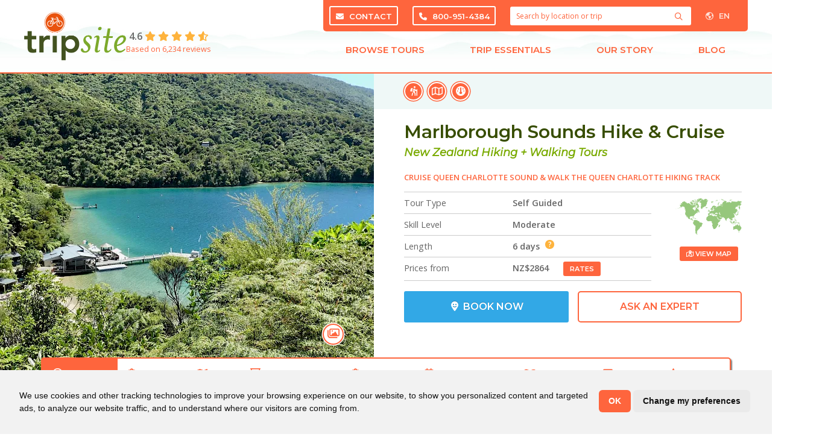

--- FILE ---
content_type: text/html; charset=UTF-8
request_url: https://www.tripsite.com/hiking-walking/tours/marlborough-sounds-hike-and-cruise/
body_size: 25622
content:
<!DOCTYPE html><html lang=en dir=ltr class='template-tour section-hiking-walking page-marlborough-sounds-hike-and-cruise language-default'><head id=html-head><meta http-equiv=content-type content="text/html; charset=utf-8"><meta name=viewport content="width=device-width, initial-scale=1"><title>Marlborough Sounds Hike &amp; Cruise Tour, New Zealand</title><meta name=description content="Explore the stunning Marlborough Sounds with a self-guided hike and cruise through Queen Charlotte Sound. Discover hidden bays and wildlife with Tripsite."><link rel=canonical href=https://www.tripsite.com/hiking-walking/tours/marlborough-sounds-hike-and-cruise/><link rel=alternate hreflang=en href=https://www.tripsite.com/hiking-walking/tours/marlborough-sounds-hike-and-cruise/><link rel=stylesheet href="https://fonts.googleapis.com/css?family=Montserrat:600,700|Open+Sans:400&display=swap"><link rel=stylesheet href=https://photos.tripsite.com/assets/pwpc/pwpc-2b79e20e1a3f50025672b00edd26fa873856b3db.css><link rel=stylesheet href=https://photos.tripsite.com/assets/pwpc/pwpc-4aa3a4f5b568577f5d7d700a12ba0e1b73f528a6.css><script defer
            src="https://photos.tripsite.com/assets/pwpc/pwpc-0b33394ce612cd408ffdce15a0797af1e2bddf69.js"></script><meta property=og:title content='Marlborough Sounds Hike &amp; Cruise'><meta property=og:description content='Cruise Queen Charlotte Sound &amp; walk the Queen Charlotte hiking track'><meta property=og:image content=https://photos.tripsite.com/assets/files/5428/punga_cove_marlborough_new_zealand_hike_cruise_tour_flclairefox-nd2.jpg><meta property=og:image:width content=1920><meta property=og:image:height content=1440><script>var userloggedin="false"</script><link href=https://photos.tripsite.com/assets/pwpc/pwpc-76c9f31d443933f69661a01c012ac93277d998c1.css rel=stylesheet>


<script async
            src="https://www.googletagmanager.com/gtag/js?id=G-9R9Q8Z41F2"></script>

<script>
        
        window.dataLayer = window.dataLayer || [];

        function gtag() {
            dataLayer.push(arguments);
        }

        gtag('js', new Date());

        gtag('config', 'G-9R9Q8Z41F2');
    </script>
    <!-- end of Google Analytics-->

<script type="text/javascript"
        src="https://photos.tripsite.com/tpl/scripts/cookie-consent.js?nominify"></script>

<script type="text/javascript" charset="UTF-8">document.addEventListener('DOMContentLoaded',function(){cookieconsent.run({"notice_banner_type":"simple","consent_type":"implied","palette":"light","language":"en","page_load_consent_levels":["strictly-necessary"],"notice_banner_reject_button_hide":!0,"preferences_center_close_button_hide":!1,"page_refresh_confirmation_buttons":!1,"website_privacy_policy_url":"https://www.tripsite.com/travel/privacy/","callbacks":{"scripts_specific_loaded":(level)=>{switch(level){case 'targeting':gtag('consent','update',{'ad_storage':'granted','ad_user_data':'granted','ad_personalization':'granted','analytics_storage':'granted'});break}}},"callbacks_force":!0})})</script>
    

<script>(function(w,d,s,l,i){w[l]=w[l]||[];w[l].push({'gtm.start':new Date().getTime(),event:'gtm.js'});var f=d.getElementsByTagName(s)[0],j=d.createElement(s),dl=l!='dataLayer'?'&l='+l:'';j.async=!0;j.src='https://www.googletagmanager.com/gtm.js?id='+i+dl;f.parentNode.insertBefore(j,f)})(window,document,'script','dataLayer','GTM-KVWC6P8');window.dataLayer=window.dataLayer||[];if(typeof gtag==='undefined'){function gtag(){window.dataLayer.push(arguments)}}
gtag('js',new Date())</script>



    <meta name="google-site-verification" content="Au9xB4E7uEigFp-h8IddCnDrF42ywxuV_CeFwlKz4zg"/>
    <meta property="fb:admins" content="769055648"/>

    <link rel="apple-touch-icon" sizes="152x152" href="https://photos.tripsite.com/tpl/styles/images/favicon-152.png">
    <link rel="apple-touch-icon" sizes="180x180" href="https://photos.tripsite.com/tpl/styles/images/favicon-180.png">
    <link rel="icon" type="image/png" sizes="192x192" href="https://photos.tripsite.com/tpl/styles/images/favicon-192.png">
    <link rel="icon" type="image/png" sizes="32x32" href="https://photos.tripsite.com/tpl/styles/images/favicon-32.png">


<script type="application/ld+json">{"@context":"https://schema.org","@type":"Organization","name":"Tripsite","legalName":"Pack and Pedal Europe, Inc.","description":"Pack and Pedal Europe, Inc. does business as Tripsite","url":"https://www.tripsite.com","alternateName":"Tripsite.com","sameAs":["https://www.facebook.com/tripsite/","https://twitter.com/tripsite/","https://www.pinterest.com/tripsite/","https://instagram.com/tripsitetours/","https://www.youtube.com/channel/UCSje9UNVXwM0PNAkETvG1LA","https://www.linkedin.com/company/tripsite.com/"],"logo":"https://photos.tripsite.com/tpl/styles/images/ts-logo-bike.svg","email":"info@tripsite.com","contactPoint":[{"@type":"ContactPoint","contactType":"reservations","telephone":"+18009514384","contactOption":"TollFree","email":"info@tripsite.com","availableLanguage":["en"]},{"@type":"ContactPoint","contactType":"reservations","telephone":"+15709652064","email":"info@tripsite.com","availableLanguage":["en"]}],"address":{"@type":"PostalAddress","streetAddress":"5091 State Route 29","addressLocality":"Springville","addressRegion":"PA","postalCode":"18844-9578","addressCountry":"US"},"employee":{"@context":"https://schema.org","@type":"Person","name":"Carla Sprout","jobTitle":"Chief Operating Officer","url":"https://www.tripsite.com/br/quem-somos/foto-da-equipe/carla-van-den-hengel-sprout/","image":{"@type":"ImageObject","url":"https://www.tripsite.com/site/assets/files/3320/carla.300x300.jpg","width":300,"height":300}},"founder":{"@context":"https://schema.org","@type":"Person","name":"Hennie van den Hengel","jobTitle":"Founder of Tripsite","url":"https://www.tripsite.com/br/quem-somos/foto-da-equipe/hennie-van-den-hengel/","image":{"@type":"ImageObject","url":"https://www.tripsite.com/site/assets/files/3318/screen_shot_2020-07-01_at_9_37_57_am.300x300.png","width":300,"height":300},"sameAs":["https://www.linkedin.com/in/hennie-van-den-hengel-60226123/"]}}</script>
<script type="application/ld+json">{"@context":"https://schema.org","@type":"BreadcrumbList","itemListElement":[{"@type":"ListItem","position":1,"name":"Home","item":"https://www.tripsite.com/"},{"@type":"ListItem","position":2,"name":"Hiking + Walking Tours","item":"https://www.tripsite.com/hiking-walking/"},{"@type":"ListItem","position":3,"name":"Hiking/Walking Tours Inventory","item":"https://www.tripsite.com/hiking-walking/tours/"},{"@type":"ListItem","position":4,"name":"Marlborough Sounds Hike &amp; Cruise","item":"https://www.tripsite.com/hiking-walking/tours/marlborough-sounds-hike-and-cruise/"}]}</script></head>
<body id="html-body" class=ProCache>

	<noscript><iframe src="https://www.googletagmanager.com/ns.html?id=GTM-KVWC6P8" height="0" width="0" style="display:none;visibility:hidden"></iframe></noscript>
	<div id="header" class="relative">
		<div id="header-container" class="uk-container">

    <button id="mobile-nav-toggle" class="uk-button uk-button-default" type="button"
            uk-toggle="target: #mobile-nav-overlay">
        <i class="fas fa-bars"></i>
    </button>

    <button id="mobile-lang-toggle" class="uk-button uk-button-default" type="button">
        <i class="far fa-globe-americas"></i>
        EN    </button>

    <div class="uk-dropdown" uk-dropdown="pos: bottom-right">
        <ul class="uk-nav uk-dropdown-nav"><li class='uk-active'><a hreflang='en' href='https://www.tripsite.com/hiking-walking/tours/marlborough-sounds-hike-and-cruise/'>English <small>(EN)</small> &nbsp;<i class='fas fa-check'></i></a></ul>
    </div>
    <div id="logo-reviews-container">
        <div id="logo">
            <a href="/">
                <img alt="Bike Tours &bull; Tripsite" src="https://photos.tripsite.com/tpl/styles/images/ts-logo-bike-tiny.png">
            </a>
        </div>
        <a id="reviews-link" href="/reviews/" class="reviews-widget"
           uk-tooltip="title: Read real reviews from Tripsite customers; pos: bottom; delay: 250"
           class="uk-flex uk-flex-column uk-flex-middle uk-text-center uk-text-left@m">
            <span><strong>4.6</strong> <span class='CommentStars' ><span class='CommentStar CommentStarOn' data-value='1'><i class='fas fa-star '></i></span><span class='CommentStar CommentStarOn' data-value='2'><i class='fas fa-star '></i></span><span class='CommentStar CommentStarOn' data-value='3'><i class='fas fa-star '></i></span><span class='CommentStar CommentStarOn' data-value='4'><i class='fas fa-star '></i></span><span class='CommentStar CommentStarPartial' data-value='5'><span class='CommentStar CommentStarOff'><i class='far fa-star '></i></span><span class='CommentStar CommentStarOn' style='width:60%;'><i class='fas fa-star '></i></span></span></span></span>
            <small>
                Based on 6,234 reviews</small>
        </a>
    </div>

    <div id="mobile-contact">
        <div>
            <a href="tel:1-800-951-4384" class="ts-phone-link">
                <i class="fas fa-fw fa-phone"></i> <span class="ts-phone-text">800-951-4384</span>
            </a>
        </div>
        <div>
            <a href="/about/contact/?tour_id=5428">
                <i class="fas fa-fw fa-envelope"></i> Contact            </a>
        </div>
    </div>

    <div id="top-nav-container" class="uk-visible@s">

        <div>
                        <div id="top-bar">
                <a href="/about/contact/?tour_id=5428" class="uk-button uk-button-primary">
                    <i class="fas fa-envelope"></i> Contact
                </a>
                <a href="tel:1-800-951-4384" class="uk-button uk-button-primary ts-phone-link">
                    <i class="fas fa-phone"></i> <span class="ts-phone-text">800-951-4384</span>
                </a>

                <form class="search pw-search" method="get" action="/search/">

	<button class="search-button uk-button uk-button-text" aria-label="Search">
		<i class="far fa-search pw-search-icon" data-pw-search-toggle="fa-search fas fa-lg fa-spin fa-spinner"></i>
	</button>

	<input class="uk-input pw-search-input" placeholder="Search by location or trip" name="q" autocomplete="off" value="">

	<div class="uk-width-xlarge uk-dropdown" uk-dropdown="mode: click; pos: bottom-center">

		<div class="pw-search-dropdown">
			<h5>Search Results</h5>
		   <ul class='uk-nav uk-dropdown-nav pw-search-results'><li></ul>
		</div>

		<div class="search-popular uk-dropdown-grid uk-child-width-1-2@s uk-grid" uk-grid>
			<div>
				<h5><i class="far fa-search"></i> Popular Searches</h5>
				<ul class="uk-nav uk-dropdown-nav uk-text-left">
					<li class='p1'><a href='/'>Europe Bike Trips</a><li class='p5028'><a href='/hiking-walking/'>Hike + Walk</a></ul>
			</div>
			<div>
				<h5><i class="far fa-globe-europe"></i> Popular Destinations</h5>
				<div class="uk-child-width-1-2 uk-grid" uk-grid>
										<div>
						<ul class="uk-nav uk-dropdown-nav uk-text-left">
							<li class='p1045'><a href='/countries/france/'>France</a><li class='p1040'><a href='/countries/belgium/'>Belgium</a><li class='p1055'><a href='/countries/netherlands/'>Netherlands</a><li class='p1042'><a href='/countries/croatia/'>Croatia</a></ul>
					</div>
										<div>
						<ul class="uk-nav uk-dropdown-nav uk-text-left">
							<li class='p1051'><a href='/countries/italy/'>Italy</a><li class='p1046'><a href='/countries/germany/'>Germany</a><li class='p1059'><a href='/countries/spain/'>Spain</a></ul>
					</div>
									</div>
			</div>
		</div>
	</div></form>
                <div id="lang">
                    <button class="uk-button uk-button-default">
                        <i class="far fa-globe-americas"></i> EN                    </button>
                    <div class="uk-dropdown" uk-dropdown="pos: bottom-center">
                        <ul class="uk-nav uk-dropdown-nav"><li class='uk-active'><a hreflang='en' href='https://www.tripsite.com/hiking-walking/tours/marlborough-sounds-hike-and-cruise/'>English <small>(EN)</small> &nbsp;<i class='fas fa-check'></i></a></ul>
                    </div>
                </div>

            </div>
        </div>
        <div>
            <ul id="nav" class="uk-text-center uk-flex uk-width-1-1">
    <li class="uk-flex-auto group">
        <a type="button" href="/" class="meganav-toggle">Browse Tours        <span class="triangle invisible group-hover:visible"></span>
        </a>
        <div class="meganav-container invisible group-hover:visible pt-6 absolute left-0 right-0 z-[251]">
            <div class="bg-white uk-box-shadow-medium px-4 border-solid border-b-2 border-x-0 border-orange">
                <div class="uk-container">
                    <div class="uk-nav uk-dropdown-nav">
                        <div class="grid grid-cols-9">
                            <div class="col-span-2 uk-first-column py-7">
                                <ul class="uk-nav">
                                    <li class="uk-margin-right uk-margin-remove-bottom pl-4 ">
                                        <h4 class="uk-margin-small-bottom uk-text-uppercase uk-padding-right text-orange">
                                            Destinations</h4>
                                    </ul>
                                <ul id="switcher1" class="uk-nav uk-navbar-dropdown-nav uk-nav-default uk-column-1-1 switcher-nav" uk-switcher="connect: .switcher-container1">
                                                                                <li class="switcher-link pl-6 uk-text-bold uk-active">
                                                <a href="/regions/europe/"  aria-expanded="true">Europe</a>
                                            <li class="switcher-link pl-6 uk-text-bold">
                                                <a href="/regions/asia-pacific/">Asia Pacific</a>
                                            <li class="switcher-link pl-6 uk-text-bold">
                                                <a href="/regions/north-america/">North America</a>
                                            <li class="switcher-link pl-6 uk-text-bold">
                                                <a href="/regions/south-america/">South America</a>
                                            <li class="switcher-link pl-6 uk-text-bold">
                                                <a href="/regions/africa/">Africa</a>
                                            <li class="switcher-link pl-6 uk-text-bold">
                                                <a href="/regions/oceania/">Oceania</a>
                                            </ul>
                                <ul class="uk-nav">
                                    <li class="uk-margin-right pl-4"><a href="/search/" class="uk-text-bold">View
                                            All Tours</a></ul>
                            </div>
                            <div class="col-span-3 switcher-bg px-8 py-7">
                                <ul class="uk-switcher switcher-container1" style="touch-action: pan-y pinch-zoom;">
                                                                                <li class="uk-active">
                                                <div>
                                                    <h4 class="uk-text-uppercase uk-margin-small-bottom"><a href="/regions/europe/">Europe</a></h4>
                                                    <ul class="uk-column-1-2">
	                                                                                                                    <li>
                                                                    <a href="/countries/netherlands/">Netherlands</a>
                                                                <li>
                                                                    <a href="/countries/france/">France</a>
                                                                <li>
                                                                    <a href="/countries/germany/">Germany</a>
                                                                <li>
                                                                    <a href="/countries/spain/">Spain</a>
                                                                <li>
                                                                    <a href="/countries/croatia/">Croatia</a>
                                                                <li>
                                                                    <a href="/countries/italy/">Italy</a>
                                                                <li>
                                                                    <a href="/countries/portugal/">Portugal</a>
                                                                <li>
                                                                    <a href="/countries/belgium/">Belgium</a>
                                                                <li>
                                                                    <a href="/countries/greece/">Greece</a>
                                                                <li>
                                                                    <a href="/countries/albania/">Albania</a>
                                                                <li>
                                                                    <a href="/countries/austria/">Austria</a>
                                                                <li>
                                                                    <a href="/countries/england/">England</a>
                                                                </ul>
                                                    <hr class="border-neutral-400">
                                                    <p class="uk-text-bold">
                                                        <a href="/regions/europe/">All Europe Tours</a></p>
                                                </div>
                                            <li>
                                                <div>
                                                    <h4 class="uk-text-uppercase uk-margin-small-bottom"><a href="/regions/asia-pacific/">Asia Pacific</a></h4>
                                                    <ul class="uk-column-1-2">
	                                                                                                                    <li>
                                                                    <a href="/countries/cambodia/">Cambodia</a>
                                                                <li>
                                                                    <a href="/countries/india/">India</a>
                                                                <li>
                                                                    <a href="/countries/japan/">Japan</a>
                                                                <li>
                                                                    <a href="/countries/philippines/">Philippines</a>
                                                                <li>
                                                                    <a href="/countries/vietnam/">Vietnam</a>
                                                                <li>
                                                                    <a href="/countries/thailand/">Thailand</a>
                                                                <li>
                                                                    <a href="/countries/sri-lanka/">Sri Lanka</a>
                                                                </ul>
                                                    <hr class="border-neutral-400">
                                                    <p class="uk-text-bold">
                                                        <a href="/regions/asia-pacific/">All Asia Pacific Tours</a></p>
                                                </div>
                                            <li>
                                                <div>
                                                    <h4 class="uk-text-uppercase uk-margin-small-bottom"><a href="/regions/north-america/">North America</a></h4>
                                                    <ul class="uk-column-1-2">
	                                                                                                                    <li>
                                                                    <a href="/countries/canada/">Canada</a>
                                                                <li>
                                                                    <a href="/countries/united-states/">United States</a>
                                                                <li>
                                                                    <a href="/countries/costa-rica/">Costa Rica</a>
                                                                <li>
                                                                    <a href="/countries/nicaragua/">Nicaragua</a>
                                                                </ul>
                                                    <hr class="border-neutral-400">
                                                    <p class="uk-text-bold">
                                                        <a href="/regions/north-america/">All North America Tours</a></p>
                                                </div>
                                            <li>
                                                <div>
                                                    <h4 class="uk-text-uppercase uk-margin-small-bottom"><a href="/regions/south-america/">South America</a></h4>
                                                    <ul class="uk-column-1-2">
	                                                                                                                    <li>
                                                                    <a href="/countries/chile/">Chile</a>
                                                                <li>
                                                                    <a href="/countries/argentina/">Argentina</a>
                                                                <li>
                                                                    <a href="/countries/colombia/">Colombia</a>
                                                                <li>
                                                                    <a href="/countries/ecuador/">Ecuador</a>
                                                                <li>
                                                                    <a href="/countries/peru/">Peru</a>
                                                                </ul>
                                                    <hr class="border-neutral-400">
                                                    <p class="uk-text-bold">
                                                        <a href="/regions/south-america/">All South America Tours</a></p>
                                                </div>
                                            <li>
                                                <div>
                                                    <h4 class="uk-text-uppercase uk-margin-small-bottom"><a href="/regions/africa/">Africa</a></h4>
                                                    <ul class="uk-column-1-2">
	                                                                                                                    <li>
                                                                    <a href="/countries/malawi/">Malawi</a>
                                                                <li>
                                                                    <a href="/countries/morocco/">Morocco</a>
                                                                <li>
                                                                    <a href="/countries/south-africa/">South Africa</a>
                                                                <li>
                                                                    <a href="/countries/tanzania/">Tanzania</a>
                                                                <li>
                                                                    <a href="/countries/zambia/">Zambia</a>
                                                                </ul>
                                                    <hr class="border-neutral-400">
                                                    <p class="uk-text-bold">
                                                        <a href="/regions/africa/">All Africa Tours</a></p>
                                                </div>
                                            <li>
                                                <div>
                                                    <h4 class="uk-text-uppercase uk-margin-small-bottom"><a href="/regions/oceania/">Oceania</a></h4>
                                                    <ul class="uk-column-1-2">
	                                                                                                                    <li>
                                                                    <a href="/countries/australia/">Australia</a>
                                                                <li>
                                                                    <a href="/countries/new-zealand/">New Zealand</a>
                                                                </ul>
                                                    <hr class="border-neutral-400">
                                                    <p class="uk-text-bold">
                                                        <a href="/regions/oceania/">All Oceania Tours</a></p>
                                                </div>
                                            </ul>
                            </div>
                                                        <div class="col-span-2 uk-text-left px-8 py-7">
                                <div>
                                    <h4 class="uk-margin-small-bottom uk-text-uppercase text-orange">Tour Types</h4>
                                    <ul class="uk-margin-small-bottom uk-dropdown-nav">
                                                                                <li class="p1000">
                                            <a href="/bike/">Bike + Hotel</a>
                                        <li class="p1018">
                                            <a href="/bike-boat/">Bike + Boat</a>
                                        <li class="p5028">
                                            <a href="/hiking-walking/">Hiking Tours</a>
                                        <li class="p3260">
                                            <a href="/bike-tours/multi-adventure/">Multi-Activity</a>
                                        <li class="p4914">
                                            <a href="/bike-tours/river-cruises/">Discovery Cruises</a>
                                        <li class="p19574">
                                            <a href="/travel/corporate-event-solutions/">Corporate Events + Trips</a>
                                        </ul>
                                </div>
                            </div>
                            <div class="col-span-2 uk-text-left px-8 py-7">
                                <div>
                                    <h4 class="uk-margin-small-bottom uk-text-uppercase text-orange">Collections</h4>
                                    <ul class="uk-margin-small-bottom uk-dropdown-nav">
		                                                                    <li class="p3276">
                                            <a href="/bike-tours/discounts/">Discounts + Specials</a>
                                        <li class="p3375">
                                            <a href="/bike-tours/tulip-tours/">Tulip Tours</a>
                                        <li class="p3275">
                                            <a href="/bike-tours/luxury/">Luxury</a>
                                        <li class="p19069">
                                            <a href="/bike-tours/private-and-tailor-made-bike-tours/">Custom + Private</a>
                                        <li class="p3272">
                                            <a href="/bike-tours/electric-bike/">Electric Bike</a>
                                        <li class="p3261">
                                            <a href="/bike-tours/food-and-drink/">Food + Drink</a>
                                        <li class="p3262">
                                            <a href="/bike-tours/family-friendly/">Family Friendly</a>
                                        <li class="p3263">
                                            <a href="/bike-tours/road-bike/">Road Bike</a>
                                        </ul>
                                    <hr class="border-neutral-400">
                                    <p class="uk-text-bold uk-text-capitalize uk-margin-remove-bottom">
                                        <a href="/bike-tours/">View All Collections</a></p>
                                </div>
                            </div>
                        </div>
                                            </div>
                </div>
            </div>
        </div>
    <li class="uk-flex-auto group">
        <a type="button" href="/" class="meganav-toggle">Trip Essentials            <span class="triangle invisible group-hover:visible"></span>
        </a>
        <div class="meganav-container invisible group-hover:visible pt-6 absolute left-0 right-0 z-[251]">
            <div class="bg-white uk-box-shadow-medium px-4 border-solid border-b-2 border-x-0 border-orange">
                <div class="uk-container">
                    <div class="uk-nav uk-dropdown-nav text-wrap flex flex-row">
                        <div class="grid grid-cols-4 gap-4">
                                                    <div class="col-span-4 grid grid-cols-4 py-4">
                                                            <a class="nav-card uk-display-block uk-border-rounded bg-white hover:bg-orange-hover normal-case" href="/travel/reservation-information/">
                                        <div class="flex flex-row gap-4 px-4 py-2">
                                            <div class="flex-initial">
                                                                                                    <i class="fal fa-fw fa-calendar-clock text-orange"></i>
                                                                                            </div>
                                            <div class="flex-grow uk-text-left flex flex-col gap-4">
                                                <h5 class="uk-margin-remove text-orange">Reservation Info</h5>
                                                <p class="uk-margin-remove font-normal ">Everything you need to know before you book</p>
                                            </div>
                                        </div>
                                    </a>
                                                                    <a class="nav-card uk-display-block uk-border-rounded bg-white hover:bg-orange-hover normal-case" href="/travel/terms-and-conditions/">
                                        <div class="flex flex-row gap-4 px-4 py-2">
                                            <div class="flex-initial">
                                                                                                    <i class="fal fa-fw fa-memo-circle-info text-orange"></i>
                                                                                            </div>
                                            <div class="flex-grow uk-text-left flex flex-col gap-4">
                                                <h5 class="uk-margin-remove text-orange">Terms + Conditions</h5>
                                                <p class="uk-margin-remove font-normal ">Service agreement and booking terms</p>
                                            </div>
                                        </div>
                                    </a>
                                                                    <a class="nav-card uk-display-block uk-border-rounded bg-white hover:bg-orange-hover normal-case" href="/travel/cancellation-policy/">
                                        <div class="flex flex-row gap-4 px-4 py-2">
                                            <div class="flex-initial">
                                                                                                    <i class="fal fa-fw fa-calendar-xmark text-orange"></i>
                                                                                            </div>
                                            <div class="flex-grow uk-text-left flex flex-col gap-4">
                                                <h5 class="uk-margin-remove text-orange">Cancellations</h5>
                                                <p class="uk-margin-remove font-normal ">All info for cancellations, changes and refunds</p>
                                            </div>
                                        </div>
                                    </a>
                                                                    <a class="nav-card uk-display-block uk-border-rounded bg-white hover:bg-orange-hover normal-case" href="/travel/trip-insurance/">
                                        <div class="flex flex-row gap-4 px-4 py-2">
                                            <div class="flex-initial">
                                                                                                    <i class="fal fa-fw fa-shield-check text-orange"></i>
                                                                                            </div>
                                            <div class="flex-grow uk-text-left flex flex-col gap-4">
                                                <h5 class="uk-margin-remove text-orange">Travel Insurance</h5>
                                                <p class="uk-margin-remove font-normal ">Don’t travel without protecting your trip</p>
                                            </div>
                                        </div>
                                    </a>
                                                                    <a class="nav-card uk-display-block uk-border-rounded bg-white hover:bg-orange-hover normal-case" href="/travel/bikes/">
                                        <div class="flex flex-row gap-4 px-4 py-2">
                                            <div class="flex-initial">
                                                                                                    <i class="fal fa-fw fa-bicycle text-orange"></i>
                                                                                            </div>
                                            <div class="flex-grow uk-text-left flex flex-col gap-4">
                                                <h5 class="uk-margin-remove text-orange">Bikes</h5>
                                                <p class="uk-margin-remove font-normal ">General info about bikes and accessories</p>
                                            </div>
                                        </div>
                                    </a>
                                                                    <a class="nav-card uk-display-block uk-border-rounded bg-white hover:bg-orange-hover normal-case" href="/bike-boat/boats/">
                                        <div class="flex flex-row gap-4 px-4 py-2">
                                            <div class="flex-initial">
                                                                                                    <i class="fal fa-fw fa-ship text-orange"></i>
                                                                                            </div>
                                            <div class="flex-grow uk-text-left flex flex-col gap-4">
                                                <h5 class="uk-margin-remove text-orange">Boats + Barges</h5>
                                                <p class="uk-margin-remove font-normal ">View our beautiful boats and barges</p>
                                            </div>
                                        </div>
                                    </a>
                                                                    <a class="nav-card uk-display-block uk-border-rounded bg-white hover:bg-orange-hover normal-case" href="/travel/faq/">
                                        <div class="flex flex-row gap-4 px-4 py-2">
                                            <div class="flex-initial">
                                                                                                    <i class="fal fa-fw fa-circle-question text-orange"></i>
                                                                                            </div>
                                            <div class="flex-grow uk-text-left flex flex-col gap-4">
                                                <h5 class="uk-margin-remove text-orange">FAQ</h5>
                                                <p class="uk-margin-remove font-normal ">Frequently Asked Questions and answers</p>
                                            </div>
                                        </div>
                                    </a>
                                                                    <a class="nav-card uk-display-block uk-border-rounded bg-white hover:bg-orange-hover normal-case" href="/reviews/">
                                        <div class="flex flex-row gap-4 px-4 py-2">
                                            <div class="flex-initial">
                                                                                                    <i class="fal fa-fw fa-comment-check text-orange"></i>
                                                                                            </div>
                                            <div class="flex-grow uk-text-left flex flex-col gap-4">
                                                <h5 class="uk-margin-remove text-orange">Reviews</h5>
                                                <p class="uk-margin-remove font-normal ">Verified bike tour and trip reviews</p>
                                            </div>
                                        </div>
                                    </a>
                                                            </div>
                        </div>
                    </div>
                </div>
            </div>
        </div>
    <li class="uk-flex-auto group">
        <a type="button" href="/" class="meganav-toggle">Our Story            <span class="triangle invisible group-hover:visible"></span>
        </a>
        <div class="meganav-container invisible group-hover:visible pt-6 absolute left-0 right-0 z-[251]">
            <div class="bg-white uk-box-shadow-medium px-4 border-solid border-b-2 border-x-0 border-orange">
                <div class="uk-container">
                    <div class="uk-nav uk-dropdown-nav text-wrap flex flex-row">
                        <div class="grid grid-cols-4 gap-4">
                                                    <div class="col-span-4 grid grid-cols-4 py-4">
                                                            <a class="nav-card uk-display-block uk-border-rounded bg-white hover:bg-orange-hover normal-case" href="/about/">
                                        <div class="flex flex-row gap-4 px-4 py-2">
                                            <div class="flex-initial">
                                                                                                    <i class="fal fa-fw fa-location-dot text-orange"></i>
                                                                                            </div>
                                            <div class="flex-grow uk-text-left flex flex-col gap-4">
                                                <h5 class="uk-margin-remove text-orange">About Us</h5>
                                                <p class="uk-margin-remove font-normal ">Who we are and where we started</p>
                                            </div>
                                        </div>
                                    </a>
                                                                    <a class="nav-card uk-display-block uk-border-rounded bg-white hover:bg-orange-hover normal-case" href="/about/our-vision-and-commitment/">
                                        <div class="flex flex-row gap-4 px-4 py-2">
                                            <div class="flex-initial">
                                                                                                    <i class="fal fa-fw fa-award text-orange"></i>
                                                                                            </div>
                                            <div class="flex-grow uk-text-left flex flex-col gap-4">
                                                <h5 class="uk-margin-remove text-orange">What Makes Us Different</h5>
                                                <p class="uk-margin-remove font-normal ">Not your typical travel company</p>
                                            </div>
                                        </div>
                                    </a>
                                                                    <a class="nav-card uk-display-block uk-border-rounded bg-white hover:bg-orange-hover normal-case" href="/about/our-people/">
                                        <div class="flex flex-row gap-4 px-4 py-2">
                                            <div class="flex-initial">
                                                                                                    <i class="fal fa-fw fa-users text-orange"></i>
                                                                                            </div>
                                            <div class="flex-grow uk-text-left flex flex-col gap-4">
                                                <h5 class="uk-margin-remove text-orange">Our People</h5>
                                                <p class="uk-margin-remove font-normal ">Travelers helping travelers</p>
                                            </div>
                                        </div>
                                    </a>
                                                                    <a class="nav-card uk-display-block uk-border-rounded bg-white hover:bg-orange-hover normal-case" href="/about/philanthropy/">
                                        <div class="flex flex-row gap-4 px-4 py-2">
                                            <div class="flex-initial">
                                                                                                    <i class="fal fa-fw fa-hand-holding-seedling text-orange"></i>
                                                                                            </div>
                                            <div class="flex-grow uk-text-left flex flex-col gap-4">
                                                <h5 class="uk-margin-remove text-orange">Giving Back</h5>
                                                <p class="uk-margin-remove font-normal ">Philanthropy and Environmental Responsibility</p>
                                            </div>
                                        </div>
                                    </a>
                                                            </div>
                        </div>
                    </div>
                </div>
            </div>
        </div>
    <li class="uk-flex-auto group">
        <a type="button" href="/" class="meganav-toggle">Blog            <span class="triangle invisible group-hover:visible"></span>
        </a>
        <div class="meganav-container invisible group-hover:visible pt-6 absolute left-0 right-0 z-[251]">
            <div class="bg-white uk-box-shadow-medium px-4 border-solid border-b-2 border-x-0 border-orange">
                <div class="uk-container">
                    <div class="uk-nav uk-dropdown-nav text-wrap flex flex-row">
                        <div class="grid grid-cols-5 gap-4">
                                                    <div class="uk-position-relative col-span-2">
                                <div class="uk-cover-container uk-height-1-1">
                                    		                            <img class='z uk-cover' alt='A garden in Umbria, Italy. Unsplash@Nils Schirmer' data-src='https://photos.tripsite.com/assets/files/21797/a-garden-in-umbria-italy-unspnilsschirmer.576x300.webp' data-srcset='https://photos.tripsite.com/assets/files/21797/a-garden-in-umbria-italy-unspnilsschirmer.576x300-hidpi.webp 2x' width='576' height='300' uk-cover  /><noscript><img class='' src='https://photos.tripsite.com/assets/files/21797/a-garden-in-umbria-italy-unspnilsschirmer.576x300.webp' alt='A garden in Umbria, Italy. Unsplash@Nils Schirmer' srcset='https://photos.tripsite.com/assets/files/21797/a-garden-in-umbria-italy-unspnilsschirmer.576x300-hidpi.webp 2x'  /></noscript>		                                                                    <img data-src='https://photos.tripsite.com/assets/files/21797/umbria_tripsite_traveler_overlay_orange_and_green.webp' alt='Umbria: Culinary Walking Tour – &#8220;Absolutely Wonderful&#8221;' class='z text-img-cover' />
		                                                                <a uk-cover href="/blog/posts/umbria-culinary-walking-tour/"></a>
                                </div>
                            </div>
                            <div class="col-span-3 grid grid-cols-2 lg:grid-cols-3 py-4">

                                                            <a class="nav-card uk-display-block uk-border-rounded bg-white hover:bg-orange-hover normal-case" href="/blog/">
                                        <div class="flex flex-row gap-4 px-4 py-2">
                                            <div class="flex-initial">
                                                                                                    <i class="fal fa-fw fa-sparkles text-orange"></i>
                                                                                            </div>
                                            <div class="flex-grow uk-text-left flex flex-col gap-4">
                                                <h5 class="uk-margin-remove text-orange">Latest Posts</h5>
                                                <p class="uk-margin-remove font-normal ">Check out our most current blog posts</p>
                                            </div>
                                        </div>
                                    </a>
                                                                    <a class="nav-card uk-display-block uk-border-rounded bg-white hover:bg-orange-hover normal-case" href="/blog/categories/tripsite-traveler/">
                                        <div class="flex flex-row gap-4 px-4 py-2">
                                            <div class="flex-initial">
                                                                                                    <i class="fal fa-fw fa-globe-stand text-orange"></i>
                                                                                            </div>
                                            <div class="flex-grow uk-text-left flex flex-col gap-4">
                                                <h5 class="uk-margin-remove text-orange">Tripsite Traveler</h5>
                                                <p class="uk-margin-remove font-normal ">Blog posts about our tours and trips from travelers</p>
                                            </div>
                                        </div>
                                    </a>
                                                                    <a class="nav-card uk-display-block uk-border-rounded bg-white hover:bg-orange-hover normal-case" href="/blog/categories/traveling-tips/">
                                        <div class="flex flex-row gap-4 px-4 py-2">
                                            <div class="flex-initial">
                                                                                                    <i class="fal fa-fw fa-circle-info text-orange"></i>
                                                                                            </div>
                                            <div class="flex-grow uk-text-left flex flex-col gap-4">
                                                <h5 class="uk-margin-remove text-orange">Travel Tips</h5>
                                                <p class="uk-margin-remove font-normal ">Helpful advice to make your trip more enjoyable</p>
                                            </div>
                                        </div>
                                    </a>
                                                            </div>
                        </div>
                    </div>
                </div>
            </div>
        </div>
    </ul>        </div>


    </div><!--/#top-nav-container-->

    </div>
	</div>



	<main id="main">

	<div id="ts-tour-header">

<div id="ts-tour-intro" class="uk-grid" uk-grid>
	<div id="tour-hero" class="uk-width-1-1 uk-width-1-2@m uk-cover-container">
					<img class='uk-cover' src='https://photos.tripsite.com/assets/files/5428/punga_cove_marlborough_new_zealand_hike_cruise_tour_flclairefox-nd2.962x500.webp' alt='Punga Cove, Marlborough, New Zealand. Flickr:Claire Fox ' srcset='https://photos.tripsite.com/assets/files/5428/punga_cove_marlborough_new_zealand_hike_cruise_tour_flclairefox-nd2.962x500-hidpi.webp 2x' uk-cover  />						<a href='https://photos.tripsite.com/assets/files/5428/punga_cove_marlborough_new_zealand_hike_cruise_tour_flclairefox-nd2.webp' class='pswp-img pswp-gallery' data-group='gallery' data-width='1920' data-height='1440' title='Punga Cove, Marlborough, New Zealand. Flickr:Claire Fox  &lt;a target=&#039;_blank&#039; rel=&#039;nofollow&#039; href=&#039;https://creativecommons.org/licenses/by-nd/2.0/&#039;&gt;CC-BY-ND-2.0&lt;/a&gt;'>
				<i id="tour-hero-overlay" class="uk-position-bottom-right far fa-images icon-circle icon-circle-inverse"></i>
			</a>
			</div>
	<div id="tour-details-block" class="uk-width-1-1 uk-width-1-2@m">
		<div id="tour-icons-strip" class="uk-background-muted uk-flex uk-flex-middle uk-grid uk-grid-collapse" uk-grid>
			<div class="uk-width-1-2 uk-width-expand@s">
				<span class='ts-tour-icons'><i class='icon-circle icon-circle-small far fa-hiking' uk-tooltip='title: Activity: Hiking + Walking Tours'></i><i class='icon-circle icon-circle-small far fa-map' uk-tooltip='title: Type: Self Guided'></i><i class='icon-circle icon-circle-small fas fa-tachometer-alt-average' uk-tooltip='title: Difficulty: Moderate'></i></span>			</div>
					</div>
		<div id="tour-data">
			<h1>Marlborough Sounds Hike &amp; Cruise</h1>
			<h2>
				<a class='uk-link-text' href='/countries/new-zealand/'>New Zealand</a>
				<a class="uk-link-text" href="/hiking-walking/">Hiking + Walking Tours</a>
			</h2>
			<h4 class="subtitle">Cruise Queen Charlotte Sound &amp; walk the Queen Charlotte hiking track</h4>
			<div class="uk-grid" uk-grid>
				<div class="uk-width-1-1 uk-width-3-4@l uk-width-2-3@m">
					<ul class="uk-list">

													<li>
								<div class="uk-child-width-1-2@m uk-grid" uk-grid>
									<div class="uk-width-2-5">Tour Type</div>
									<div class="uk-width-3-5 uk-text-bold"><a class='uk-link-text' href='/tools/tour-types/self-guided/hiking-walking/'>Self Guided</a></div>
								</div>
							<li>
								<div class="uk-child-width-1-2@m uk-grid" uk-grid>
									<div class="uk-width-2-5">Skill Level</div>
									<div class="uk-width-3-5 uk-text-bold"><a class='uk-link-text' href='/tools/difficulty/moderate/hiking-walking/' title='Terrain is made of rolling hills with some climbing involved. Itineraries frequently include two or more days with mileage more than 30 miles.' uk-tooltip>Moderate</a></div>
								</div>
							<li>
								<div class="uk-child-width-1-2@m uk-grid" uk-grid>
									<div class="uk-width-2-5">Length</div>
									<div class="uk-width-3-5">
										<div class="uk-text-truncate">
											<span class="uk-text-bold">6 days</span>
											<div class='tooltip-icon' title="6 days/5 nights - the perfect length so that you can extend your New Zealand visit before or after your cruise" uk-tooltip>?</div>										</div>
									</div>
								</div>
							<li>
								<div class="uk-child-width-1-2@m uk-grid" uk-grid>
									<div class="uk-width-2-5">Prices from</div>
									<div class="uk-width-3-5 uk-text-bold">
										NZ$2864										<a href='#ts-tour-dates-pricing' class="ts-tab-click ts-tab-click-rates uk-button uk-button-primary uk-button-tiny uk-margin-left">Rates</a>
									</div>
								</div>
							<li style='padding-top:10px'></ul>
				</div>

									<div class="uk-width-2-3 xuk-visible@m uk-width-1-4@l uk-width-1-3@m uk-align-center uk-margin-remove-top uk-margin-small-bottom uk-text-center">
					    <div id="tour-map-overlay" class="uk-display-block uk-inline uk-cover-container">
						<img src="https://photos.tripsite.com/tpl/styles/images/world-map.png" alt="Map of the world">
					    </div>
					    <p class="uk-text-center uk-margin-remove-bottom">
						<a id="view-map" href="#ts-tour-map" class="uk-button uk-button-primary uk-button-tiny"><i class="far fa-map-marked-alt"></i> View Map</a>
					    </p>
					</div>

			</div>

						<div class="uk-text-center uk-text-left@m">
				<div class="uk-grid uk-grid-small" data-uk-grid>
										<div class="uk-width-1-2@s">
						<a class="uk-button uk-button-primary ts-featured-button uk-width-1-1 uk-text-nowrap" href="/tools/reservation/tour/5428">
							<i class='fas fa-map-marker-smile fa-fw'></i></span>
							Book Now						</a>
					</div>
										<div class="uk-width-1-2@s">
						<a class="uk-button uk-button-secondary uk-width-1-1 uk-text-nowrap" href="/about/contact/?tour_id=5428&ask=1">
							Ask an expert						</a>
					</div>
				</div>
			</div>
					</div>
	</div></div>

		<div id="ts-tour-tabs" class="uk-container uk-background-muted">
	<div id="center-bar-tabs" class="center-bar  uk-visible@m">
		<ul id="tour-tabs" class="uk-flex uk-text-center" uk-switcher="connect: #tour-switcher; swiping: false">
							<li class="uk-flex-auto active">
					<a id="ts-tab-overview" data-n="0" href="#ts-tour-overview"><i class='far fa-info-circle '></i>Overview</a>
				<li class="uk-flex-auto">
					<a id="ts-tab-itinerary" data-n="1" href="#ts-tour-itinerary"><i class='far fa-clipboard-list-check '></i>Itinerary</a>
				<li class="uk-flex-auto">
					<a id="ts-tab-map" data-n="2" href="#ts-tour-map"><i class='far fa-map '></i>Map</a>
				<li class="uk-flex-auto">
					<a id="ts-tab-accommodation" data-n="3" href="#ts-tour-accommodation"><i class='far fa-hotel '></i>Accommodation</a>
				<li class="uk-flex-auto">
					<a id="ts-tab-whats-included" data-n="4" href="#ts-tour-whats-included"><i class='far fa-clipboard-check '></i>Inclusions</a>
				<li class="uk-flex-auto">
					<a id="ts-tab-dates-pricing" data-n="5" href="#ts-tour-dates-pricing"><i class='far fa-calendar-alt '></i>Dates &amp; Pricing</a>
				<li class="uk-flex-auto">
					<a id="ts-tab-travel-details" data-n="6" href="#ts-tour-travel-details"><i class='far fa-plane-departure '></i>Extra Info</a>
				<li class="uk-flex-auto">
					<a id="ts-tab-photos" data-n="7" href="#ts-tour-photos"><i class='far fa-images '></i>Photos</a>
				<li class="uk-flex-auto">
					<a id="ts-tab-reviews" data-n="8" href="#ts-tour-reviews"><i class='far fa-star '></i>Reviews</a>
				</ul>
	</div></div>
	</div>

	<div id="ts-tour-content" class="uk-section uk-background-muted" data-tourid="5428">
		<div id="ts-tour-tabs-mobile" class="uk-container uk-margin-large-bottom uk-hidden@m">
    <div class="uk-text-center" uk-sticky="offset: 20" style="z-index: 1001">
        <a id="tour-mobile-tabs" type="button" class="uk-button uk-button-secondary">
                        <i class="far fa-bars uk-margin-small-right"></i> <span>Jump To…</span>
        </a>
        <div class="uk-width-small" uk-dropdown="mode: click; pos: bottom">
                        <ul id="tour-mobile-tabs-list" class="uk-nav uk-dropdown-nav uk-text-left dropdown-list-icons">
                                    <li><a href="#ts-tour-overview"><i class='far fa-info-circle '></i> Overview</a><li><a href="#ts-tour-itinerary"><i class='far fa-clipboard-list-check '></i> Itinerary</a><li><a href="#ts-tour-map"><i class='far fa-map '></i> Map</a><li><a href="#ts-tour-accommodation"><i class='far fa-hotel '></i> Accommodation</a><li><a href="#ts-tour-whats-included"><i class='far fa-clipboard-check '></i> Inclusions</a><li><a href="#ts-tour-dates-pricing"><i class='far fa-calendar-alt '></i> Dates &amp; Pricing</a><li><a href="#ts-tour-travel-details"><i class='far fa-plane-departure '></i> Extra Info</a><li><a href="#ts-tour-photos"><i class='far fa-images '></i> Photos</a><li><a href="#ts-tour-reviews"><i class='far fa-star '></i> Reviews</a></ul>
        </div>
    </div></div>
		<ul id="tour-switcher" class="uk-switcher">
							<li id="ts-tour-overview" class="ts-tour-section">
					<h2 class="ts-tour-section-title"><i class='fas fa-info-circle'></i> Overview</h2>

<div id="ts-tour-overview-content" class="uk-container">
			<div class="uk-grid-divider uk-child-width-1-2@m uk-grid" uk-grid>
			<div><p>Hike and cruise in New Zealand? Even as we type the name, our wanderlust is stirred. Far from the normal stomping grounds, the land of the kiwis beckons. This is the landscape of Tolkien's Middle Earth: sweeping mountain vistas and rolling green hills.

<p>At the top of New Zealand's south island, you will find the Marlborough Sounds whose winding waterways reveal secluded bays, historic sites, marine reserves, and precious island sanctuaries.

<p>The coastal paradise of Queen Charlotte Sound is one of the two main waterways of the Sounds. Native birdlife thrives here, and the pristine waters are home to dolphins, penguins, orca, stingrays, and other seabirds.

<p>Your floating accommodation, the Affinity, is your means to maneuver the narrow waterways, shallow bays, and areas that the bigger ships just cannot navigate.</p>
</div>
			<div><h3>Highlights</h3><ul class='positive content-list'>
	<li>Queen Charlotte Sound<li>Queen Charlotte Track<li>Motuara Island Bird Sanctuary<li>Beautiful Ships Cove<li>Punga Cove<li>Kenepuru Sounds</ul></div>
		</div>
		</div>


<div id="ts-tour-overview-photos" class="uk-container uk-container-expand uk-padding-large uk-margin-large-top uk-padding-remove-vertical uk-margin-top">
	<div uk-slider="sets: true; autoplay: true">
		<div class="uk-position-relative uk-visible-toggle">
			<ul class="photo-gallery-slider uk-slider-items uk-child-width-1-1 uk-child-width-1-2@s uk-child-width-1-3@m uk-child-width-1-4@l uk-child-width-1-5@xl uk-grid" uk-grid>
									<li>
					<div class="uk-cover-container">
						<img class='z uk-cover' alt='Punga Cove, Marlborough, New Zealand. Flickr:Claire Fox ' data-src='https://photos.tripsite.com/assets/files/5428/punga_cove_marlborough_new_zealand_hike_cruise_tour_flclairefox-nd2.400x247.webp' data-srcset='https://photos.tripsite.com/assets/files/5428/punga_cove_marlborough_new_zealand_hike_cruise_tour_flclairefox-nd2.400x247-hidpi.webp 2x' width='400' height='247' uk-cover  /><noscript><img class='' src='https://photos.tripsite.com/assets/files/5428/punga_cove_marlborough_new_zealand_hike_cruise_tour_flclairefox-nd2.400x247.webp' alt='Punga Cove, Marlborough, New Zealand. Flickr:Claire Fox ' srcset='https://photos.tripsite.com/assets/files/5428/punga_cove_marlborough_new_zealand_hike_cruise_tour_flclairefox-nd2.400x247-hidpi.webp 2x'  /></noscript>						<a cover href='https://photos.tripsite.com/assets/files/5428/punga_cove_marlborough_new_zealand_hike_cruise_tour_flclairefox-nd2.webp' class='pswp-img pswp-gallery' data-group='gallery' data-width='1920' data-height='1440' title='Punga Cove, Marlborough, New Zealand. Flickr:Claire Fox  &lt;a target=&#039;_blank&#039; rel=&#039;nofollow&#039; href=&#039;https://creativecommons.org/licenses/by-nd/2.0/&#039;&gt;CC-BY-ND-2.0&lt;/a&gt;'>
							<div class="uk-position-bottom-right uk-padding-small">
								<i class="fal fa-search-plus icon-circle icon-circle-inverse"></i>
							</div>
						</a>
					</div>
				<li>
					<div class="uk-cover-container">
						<img class='z uk-cover' alt='Fresh seafood plenty in New Zealand. Flickr:Marc Veraart' data-src='https://photos.tripsite.com/assets/files/5428/seafood_new_zealand_bike_tour_flmarcveraart-by2.400x247.webp' data-srcset='https://photos.tripsite.com/assets/files/5428/seafood_new_zealand_bike_tour_flmarcveraart-by2.400x247-hidpi.webp 2x' width='400' height='247' uk-cover  /><noscript><img class='' src='https://photos.tripsite.com/assets/files/5428/seafood_new_zealand_bike_tour_flmarcveraart-by2.400x247.webp' alt='Fresh seafood plenty in New Zealand. Flickr:Marc Veraart' srcset='https://photos.tripsite.com/assets/files/5428/seafood_new_zealand_bike_tour_flmarcveraart-by2.400x247-hidpi.webp 2x'  /></noscript>						<a cover href='https://photos.tripsite.com/assets/files/5428/seafood_new_zealand_bike_tour_flmarcveraart-by2.webp' class='pswp-img pswp-gallery' data-group='gallery' data-width='1920' data-height='1440' title='Fresh seafood plenty in New Zealand. Flickr:Marc Veraart &lt;a target=&#039;_blank&#039; rel=&#039;nofollow&#039; href=&#039;https://creativecommons.org/licenses/by/2.0/&#039;&gt;CC-BY-2.0&lt;/a&gt;'>
							<div class="uk-position-bottom-right uk-padding-small">
								<i class="fal fa-search-plus icon-circle icon-circle-inverse"></i>
							</div>
						</a>
					</div>
				<li>
					<div class="uk-cover-container">
						<img class='z uk-cover' alt='Evening lights in Picton on South Island, Marlborough, New Zealand. Flickr:Terry Goodyer ' data-src='https://photos.tripsite.com/assets/files/5428/picton_south_island_new_zealand_hike_cruise_tour_flterrygoodyer-nd2.400x247.webp' data-srcset='https://photos.tripsite.com/assets/files/5428/picton_south_island_new_zealand_hike_cruise_tour_flterrygoodyer-nd2.400x247-hidpi.webp 2x' width='400' height='247' uk-cover  /><noscript><img class='' src='https://photos.tripsite.com/assets/files/5428/picton_south_island_new_zealand_hike_cruise_tour_flterrygoodyer-nd2.400x247.webp' alt='Evening lights in Picton on South Island, Marlborough, New Zealand. Flickr:Terry Goodyer ' srcset='https://photos.tripsite.com/assets/files/5428/picton_south_island_new_zealand_hike_cruise_tour_flterrygoodyer-nd2.400x247-hidpi.webp 2x'  /></noscript>						<a cover href='https://photos.tripsite.com/assets/files/5428/picton_south_island_new_zealand_hike_cruise_tour_flterrygoodyer-nd2.webp' class='pswp-img pswp-gallery' data-group='gallery' data-width='1920' data-height='1078' title='Evening lights in Picton on South Island, Marlborough, New Zealand. Flickr:Terry Goodyer  &lt;a target=&#039;_blank&#039; rel=&#039;nofollow&#039; href=&#039;https://creativecommons.org/licenses/by-nd/2.0/&#039;&gt;CC-BY-ND-2.0&lt;/a&gt;'>
							<div class="uk-position-bottom-right uk-padding-small">
								<i class="fal fa-search-plus icon-circle icon-circle-inverse"></i>
							</div>
						</a>
					</div>
				<li>
					<div class="uk-cover-container">
						<img class='z uk-cover' alt='Seafood sandwich in New Zealand. Flickr:othree' data-src='https://photos.tripsite.com/assets/files/5428/christchurch_seafood_sandwich_new_zealand_bike_tour_flothree-by2.400x247.webp' data-srcset='https://photos.tripsite.com/assets/files/5428/christchurch_seafood_sandwich_new_zealand_bike_tour_flothree-by2.400x247-hidpi.webp 2x' width='400' height='247' uk-cover  /><noscript><img class='' src='https://photos.tripsite.com/assets/files/5428/christchurch_seafood_sandwich_new_zealand_bike_tour_flothree-by2.400x247.webp' alt='Seafood sandwich in New Zealand. Flickr:othree' srcset='https://photos.tripsite.com/assets/files/5428/christchurch_seafood_sandwich_new_zealand_bike_tour_flothree-by2.400x247-hidpi.webp 2x'  /></noscript>						<a cover href='https://photos.tripsite.com/assets/files/5428/christchurch_seafood_sandwich_new_zealand_bike_tour_flothree-by2.webp' class='pswp-img pswp-gallery' data-group='gallery' data-width='1920' data-height='1279' title='Seafood sandwich in New Zealand. Flickr:othree &lt;a target=&#039;_blank&#039; rel=&#039;nofollow&#039; href=&#039;https://creativecommons.org/licenses/by/2.0/&#039;&gt;CC-BY-2.0&lt;/a&gt;'>
							<div class="uk-position-bottom-right uk-padding-small">
								<i class="fal fa-search-plus icon-circle icon-circle-inverse"></i>
							</div>
						</a>
					</div>
				<li>
					<div class="uk-cover-container">
						<img class='z uk-cover' alt='Picton on South Island, Marlborough, New Zealand. Flickr:smalljude ' data-src='https://photos.tripsite.com/assets/files/5428/picton_south_island_new_zealand_hike_cruise_tour_flsmalljude-by2.400x247.webp' data-srcset='https://photos.tripsite.com/assets/files/5428/picton_south_island_new_zealand_hike_cruise_tour_flsmalljude-by2.400x247-hidpi.webp 2x' width='400' height='247' uk-cover  /><noscript><img class='' src='https://photos.tripsite.com/assets/files/5428/picton_south_island_new_zealand_hike_cruise_tour_flsmalljude-by2.400x247.webp' alt='Picton on South Island, Marlborough, New Zealand. Flickr:smalljude ' srcset='https://photos.tripsite.com/assets/files/5428/picton_south_island_new_zealand_hike_cruise_tour_flsmalljude-by2.400x247-hidpi.webp 2x'  /></noscript>						<a cover href='https://photos.tripsite.com/assets/files/5428/picton_south_island_new_zealand_hike_cruise_tour_flsmalljude-by2.webp' class='pswp-img pswp-gallery' data-group='gallery' data-width='1920' data-height='492' title='Picton on South Island, Marlborough, New Zealand. Flickr:smalljude  &lt;a target=&#039;_blank&#039; rel=&#039;nofollow&#039; href=&#039;https://creativecommons.org/licenses/by/2.0/&#039;&gt;CC-BY-2.0&lt;/a&gt;'>
							<div class="uk-position-bottom-right uk-padding-small">
								<i class="fal fa-search-plus icon-circle icon-circle-inverse"></i>
							</div>
						</a>
					</div>
				<li>
					<div class="uk-cover-container">
						<img class='z uk-cover' alt='Affinity at a jetty in New Zealand.' data-src='https://photos.tripsite.com/assets/files/5428/affinity-at-a-jetty.400x247.webp' data-srcset='https://photos.tripsite.com/assets/files/5428/affinity-at-a-jetty.400x247-hidpi.webp 2x' width='400' height='247' uk-cover  /><noscript><img class='' src='https://photos.tripsite.com/assets/files/5428/affinity-at-a-jetty.400x247.webp' alt='Affinity at a jetty in New Zealand.' srcset='https://photos.tripsite.com/assets/files/5428/affinity-at-a-jetty.400x247-hidpi.webp 2x'  /></noscript>						<a cover href='https://photos.tripsite.com/assets/files/5428/affinity-at-a-jetty.webp' class='pswp-img pswp-gallery' data-group='gallery' data-width='1920' data-height='1080' title='Affinity at a jetty in New Zealand.'>
							<div class="uk-position-bottom-right uk-padding-small">
								<i class="fal fa-search-plus icon-circle icon-circle-inverse"></i>
							</div>
						</a>
					</div>
				<li>
					<div class="uk-cover-container">
						<img class='z uk-cover' alt='Beer tasting in New Zealand. Flickr:Brad Fults' data-src='https://photos.tripsite.com/assets/files/5428/beer_tasting_new_zealand_bike_tour_flbradfults-by2.400x247.webp' data-srcset='https://photos.tripsite.com/assets/files/5428/beer_tasting_new_zealand_bike_tour_flbradfults-by2.400x247-hidpi.webp 2x' width='400' height='247' uk-cover  /><noscript><img class='' src='https://photos.tripsite.com/assets/files/5428/beer_tasting_new_zealand_bike_tour_flbradfults-by2.400x247.webp' alt='Beer tasting in New Zealand. Flickr:Brad Fults' srcset='https://photos.tripsite.com/assets/files/5428/beer_tasting_new_zealand_bike_tour_flbradfults-by2.400x247-hidpi.webp 2x'  /></noscript>						<a cover href='https://photos.tripsite.com/assets/files/5428/beer_tasting_new_zealand_bike_tour_flbradfults-by2.webp' class='pswp-img pswp-gallery' data-group='gallery' data-width='1280' data-height='853' title='Beer tasting in New Zealand. Flickr:Brad Fults &lt;a target=&#039;_blank&#039; rel=&#039;nofollow&#039; href=&#039;https://creativecommons.org/licenses/by/2.0/&#039;&gt;CC-BY-2.0&lt;/a&gt;'>
							<div class="uk-position-bottom-right uk-padding-small">
								<i class="fal fa-search-plus icon-circle icon-circle-inverse"></i>
							</div>
						</a>
					</div>
				<li>
					<div class="uk-cover-container">
						<img class='z uk-cover' alt='Picton on Marlborough Region of South Island, New Zealand. Flickr:Daniel Chodusov' data-src='https://photos.tripsite.com/assets/files/5428/picton_south_island_new_zealand_hike_cruise_tour_fldanielchodusov-nd2.400x247.webp' data-srcset='https://photos.tripsite.com/assets/files/5428/picton_south_island_new_zealand_hike_cruise_tour_fldanielchodusov-nd2.400x247-hidpi.webp 2x' width='400' height='247' uk-cover  /><noscript><img class='' src='https://photos.tripsite.com/assets/files/5428/picton_south_island_new_zealand_hike_cruise_tour_fldanielchodusov-nd2.400x247.webp' alt='Picton on Marlborough Region of South Island, New Zealand. Flickr:Daniel Chodusov' srcset='https://photos.tripsite.com/assets/files/5428/picton_south_island_new_zealand_hike_cruise_tour_fldanielchodusov-nd2.400x247-hidpi.webp 2x'  /></noscript>						<a cover href='https://photos.tripsite.com/assets/files/5428/picton_south_island_new_zealand_hike_cruise_tour_fldanielchodusov-nd2.webp' class='pswp-img pswp-gallery' data-group='gallery' data-width='1023' data-height='682' title='Picton on Marlborough Region of South Island, New Zealand. Flickr:Daniel Chodusov &lt;a target=&#039;_blank&#039; rel=&#039;nofollow&#039; href=&#039;https://creativecommons.org/licenses/by-nd/2.0/&#039;&gt;CC-BY-ND-2.0&lt;/a&gt;'>
							<div class="uk-position-bottom-right uk-padding-small">
								<i class="fal fa-search-plus icon-circle icon-circle-inverse"></i>
							</div>
						</a>
					</div>
				<li>
					<div class="uk-cover-container">
						<img class='z uk-cover' alt='Oystercatchers on Marlborough, New Zealand. Flickr:Sid Mosdell' data-src='https://photos.tripsite.com/assets/files/5428/oystercatchers_marlborough_new_zealand_hike_cruise_tour_flsidmosdell-by2.400x247.webp' data-srcset='https://photos.tripsite.com/assets/files/5428/oystercatchers_marlborough_new_zealand_hike_cruise_tour_flsidmosdell-by2.400x247-hidpi.webp 2x' width='400' height='247' uk-cover  /><noscript><img class='' src='https://photos.tripsite.com/assets/files/5428/oystercatchers_marlborough_new_zealand_hike_cruise_tour_flsidmosdell-by2.400x247.webp' alt='Oystercatchers on Marlborough, New Zealand. Flickr:Sid Mosdell' srcset='https://photos.tripsite.com/assets/files/5428/oystercatchers_marlborough_new_zealand_hike_cruise_tour_flsidmosdell-by2.400x247-hidpi.webp 2x'  /></noscript>						<a cover href='https://photos.tripsite.com/assets/files/5428/oystercatchers_marlborough_new_zealand_hike_cruise_tour_flsidmosdell-by2.webp' class='pswp-img pswp-gallery' data-group='gallery' data-width='1080' data-height='864' title='Oystercatchers on Marlborough, New Zealand. Flickr:Sid Mosdell &lt;a target=&#039;_blank&#039; rel=&#039;nofollow&#039; href=&#039;https://creativecommons.org/licenses/by/2.0/&#039;&gt;CC-BY-2.0&lt;/a&gt;'>
							<div class="uk-position-bottom-right uk-padding-small">
								<i class="fal fa-search-plus icon-circle icon-circle-inverse"></i>
							</div>
						</a>
					</div>
				<li>
					<div class="uk-cover-container">
						<img class='z uk-cover' alt='Grouper in New Zealand! Flickr:Jameson Fink' data-src='https://photos.tripsite.com/assets/files/5428/grouper_food_new_zealand_bike_tour_fljamesonfink-by2.400x247.webp' data-srcset='https://photos.tripsite.com/assets/files/5428/grouper_food_new_zealand_bike_tour_fljamesonfink-by2.400x247-hidpi.webp 2x' width='400' height='247' uk-cover  /><noscript><img class='' src='https://photos.tripsite.com/assets/files/5428/grouper_food_new_zealand_bike_tour_fljamesonfink-by2.400x247.webp' alt='Grouper in New Zealand! Flickr:Jameson Fink' srcset='https://photos.tripsite.com/assets/files/5428/grouper_food_new_zealand_bike_tour_fljamesonfink-by2.400x247-hidpi.webp 2x'  /></noscript>						<a cover href='https://photos.tripsite.com/assets/files/5428/grouper_food_new_zealand_bike_tour_fljamesonfink-by2.webp' class='pswp-img pswp-gallery' data-group='gallery' data-width='1920' data-height='1557' title='Grouper in New Zealand! Flickr:Jameson Fink &lt;a target=&#039;_blank&#039; rel=&#039;nofollow&#039; href=&#039;https://creativecommons.org/licenses/by/2.0/&#039;&gt;CC-BY-2.0&lt;/a&gt;'>
							<div class="uk-position-bottom-right uk-padding-small">
								<i class="fal fa-search-plus icon-circle icon-circle-inverse"></i>
							</div>
						</a>
					</div>
				<li>
					<div class="uk-cover-container">
						<img class='z uk-cover' alt='Walking the beach on the Marlborough Sounds Hike &amp; Cruise Tour in New Zealand. ' data-src='https://photos.tripsite.com/assets/files/5428/gallery-walking-on-a-beach_marlborough_new_zealand_hike_cruise_tour_to.400x247.webp' data-srcset='https://photos.tripsite.com/assets/files/5428/gallery-walking-on-a-beach_marlborough_new_zealand_hike_cruise_tour_to.400x247-hidpi.webp 2x' width='400' height='247' uk-cover  /><noscript><img class='' src='https://photos.tripsite.com/assets/files/5428/gallery-walking-on-a-beach_marlborough_new_zealand_hike_cruise_tour_to.400x247.webp' alt='Walking the beach on the Marlborough Sounds Hike &amp; Cruise Tour in New Zealand. ' srcset='https://photos.tripsite.com/assets/files/5428/gallery-walking-on-a-beach_marlborough_new_zealand_hike_cruise_tour_to.400x247-hidpi.webp 2x'  /></noscript>						<a cover href='https://photos.tripsite.com/assets/files/5428/gallery-walking-on-a-beach_marlborough_new_zealand_hike_cruise_tour_to.webp' class='pswp-img pswp-gallery' data-group='gallery' data-width='1920' data-height='1080' title='Walking the beach on the Marlborough Sounds Hike &amp; Cruise Tour in New Zealand. '>
							<div class="uk-position-bottom-right uk-padding-small">
								<i class="fal fa-search-plus icon-circle icon-circle-inverse"></i>
							</div>
						</a>
					</div>
				<li>
					<div class="uk-cover-container">
						<img class='z uk-cover' alt='Walking on the Marlborough Sounds Hike &amp; Cruise Tour in New Zealand. ' data-src='https://photos.tripsite.com/assets/files/5428/walking_marlborough_new_zealand_hike_cruise_tour_to.400x247.webp' data-srcset='https://photos.tripsite.com/assets/files/5428/walking_marlborough_new_zealand_hike_cruise_tour_to.400x247-hidpi.webp 2x' width='400' height='247' uk-cover  /><noscript><img class='' src='https://photos.tripsite.com/assets/files/5428/walking_marlborough_new_zealand_hike_cruise_tour_to.400x247.webp' alt='Walking on the Marlborough Sounds Hike &amp; Cruise Tour in New Zealand. ' srcset='https://photos.tripsite.com/assets/files/5428/walking_marlborough_new_zealand_hike_cruise_tour_to.400x247-hidpi.webp 2x'  /></noscript>						<a cover href='https://photos.tripsite.com/assets/files/5428/walking_marlborough_new_zealand_hike_cruise_tour_to.webp' class='pswp-img pswp-gallery' data-group='gallery' data-width='1800' data-height='1200' title='Walking on the Marlborough Sounds Hike &amp; Cruise Tour in New Zealand. '>
							<div class="uk-position-bottom-right uk-padding-small">
								<i class="fal fa-search-plus icon-circle icon-circle-inverse"></i>
							</div>
						</a>
					</div>
				<li>
					<div class="uk-cover-container">
						<img class='z uk-cover' alt='Affinity Ship at Durville Island.' data-src='https://photos.tripsite.com/assets/files/5428/affinity-at-durville-island.400x247.webp' data-srcset='https://photos.tripsite.com/assets/files/5428/affinity-at-durville-island.400x247-hidpi.webp 2x' width='400' height='247' uk-cover  /><noscript><img class='' src='https://photos.tripsite.com/assets/files/5428/affinity-at-durville-island.400x247.webp' alt='Affinity Ship at Durville Island.' srcset='https://photos.tripsite.com/assets/files/5428/affinity-at-durville-island.400x247-hidpi.webp 2x'  /></noscript>						<a cover href='https://photos.tripsite.com/assets/files/5428/affinity-at-durville-island.webp' class='pswp-img pswp-gallery' data-group='gallery' data-width='1920' data-height='1080' title='Affinity Ship at Durville Island.'>
							<div class="uk-position-bottom-right uk-padding-small">
								<i class="fal fa-search-plus icon-circle icon-circle-inverse"></i>
							</div>
						</a>
					</div>
				<li>
					<div class="uk-cover-container">
						<img class='z uk-cover' alt='New Zealand Robin on Queen Charlotte Sound in region Marlborough. Flickr:Sid Mosdell' data-src='https://photos.tripsite.com/assets/files/5428/new_zealand_robin_queen_charlotte_sound_marlborough_cruise_hike_tour_flsidmosdell-by2.400x247.webp' data-srcset='https://photos.tripsite.com/assets/files/5428/new_zealand_robin_queen_charlotte_sound_marlborough_cruise_hike_tour_flsidmosdell-by2.400x247-hidpi.webp 2x' width='400' height='247' uk-cover  /><noscript><img class='' src='https://photos.tripsite.com/assets/files/5428/new_zealand_robin_queen_charlotte_sound_marlborough_cruise_hike_tour_flsidmosdell-by2.400x247.webp' alt='New Zealand Robin on Queen Charlotte Sound in region Marlborough. Flickr:Sid Mosdell' srcset='https://photos.tripsite.com/assets/files/5428/new_zealand_robin_queen_charlotte_sound_marlborough_cruise_hike_tour_flsidmosdell-by2.400x247-hidpi.webp 2x'  /></noscript>						<a cover href='https://photos.tripsite.com/assets/files/5428/new_zealand_robin_queen_charlotte_sound_marlborough_cruise_hike_tour_flsidmosdell-by2.webp' class='pswp-img pswp-gallery' data-group='gallery' data-width='1200' data-height='1500' title='New Zealand Robin on Queen Charlotte Sound in region Marlborough. Flickr:Sid Mosdell &lt;a target=&#039;_blank&#039; rel=&#039;nofollow&#039; href=&#039;https://creativecommons.org/licenses/by/2.0/&#039;&gt;CC-BY-2.0&lt;/a&gt;'>
							<div class="uk-position-bottom-right uk-padding-small">
								<i class="fal fa-search-plus icon-circle icon-circle-inverse"></i>
							</div>
						</a>
					</div>
				<li>
					<div class="uk-cover-container">
						<img class='z uk-cover' alt='Affinity Cruise Ship' data-src='https://photos.tripsite.com/assets/files/5428/affinity_marlborough_new_zealand_hike_cruise_tour_to.400x247.webp' data-srcset='https://photos.tripsite.com/assets/files/5428/affinity_marlborough_new_zealand_hike_cruise_tour_to.400x247-hidpi.webp 2x' width='400' height='247' uk-cover  /><noscript><img class='' src='https://photos.tripsite.com/assets/files/5428/affinity_marlborough_new_zealand_hike_cruise_tour_to.400x247.webp' alt='Affinity Cruise Ship' srcset='https://photos.tripsite.com/assets/files/5428/affinity_marlborough_new_zealand_hike_cruise_tour_to.400x247-hidpi.webp 2x'  /></noscript>						<a cover href='https://photos.tripsite.com/assets/files/5428/affinity_marlborough_new_zealand_hike_cruise_tour_to.webp' class='pswp-img pswp-gallery' data-group='gallery' data-width='1200' data-height='900' title='Affinity Cruise Ship'>
							<div class="uk-position-bottom-right uk-padding-small">
								<i class="fal fa-search-plus icon-circle icon-circle-inverse"></i>
							</div>
						</a>
					</div>
				<li>
					<div class="uk-cover-container">
						<img class='z uk-cover' alt='Catch of the day!' data-src='https://photos.tripsite.com/assets/files/5428/fiordland-cray.400x247.webp' data-srcset='https://photos.tripsite.com/assets/files/5428/fiordland-cray.400x247-hidpi.webp 2x' width='400' height='247' uk-cover  /><noscript><img class='' src='https://photos.tripsite.com/assets/files/5428/fiordland-cray.400x247.webp' alt='Catch of the day!' srcset='https://photos.tripsite.com/assets/files/5428/fiordland-cray.400x247-hidpi.webp 2x'  /></noscript>						<a cover href='https://photos.tripsite.com/assets/files/5428/fiordland-cray.webp' class='pswp-img pswp-gallery' data-group='gallery' data-width='800' data-height='509' title='Catch of the day!'>
							<div class="uk-position-bottom-right uk-padding-small">
								<i class="fal fa-search-plus icon-circle icon-circle-inverse"></i>
							</div>
						</a>
					</div>
				<li>
					<div class="uk-cover-container">
						<img class='z uk-cover' alt='Picton in Marlborough, New Zealand. Flickr:Harshil Shah' data-src='https://photos.tripsite.com/assets/files/5428/picton_new_zealand_hike_cruise_tour_flharshilshah-nd2.400x247.webp' data-srcset='https://photos.tripsite.com/assets/files/5428/picton_new_zealand_hike_cruise_tour_flharshilshah-nd2.400x247-hidpi.webp 2x' width='400' height='247' uk-cover  /><noscript><img class='' src='https://photos.tripsite.com/assets/files/5428/picton_new_zealand_hike_cruise_tour_flharshilshah-nd2.400x247.webp' alt='Picton in Marlborough, New Zealand. Flickr:Harshil Shah' srcset='https://photos.tripsite.com/assets/files/5428/picton_new_zealand_hike_cruise_tour_flharshilshah-nd2.400x247-hidpi.webp 2x'  /></noscript>						<a cover href='https://photos.tripsite.com/assets/files/5428/picton_new_zealand_hike_cruise_tour_flharshilshah-nd2.webp' class='pswp-img pswp-gallery' data-group='gallery' data-width='1920' data-height='1163' title='Picton in Marlborough, New Zealand. Flickr:Harshil Shah &lt;a target=&#039;_blank&#039; rel=&#039;nofollow&#039; href=&#039;https://creativecommons.org/licenses/by-nd/2.0/&#039;&gt;CC-BY-ND-2.0&lt;/a&gt;'>
							<div class="uk-position-bottom-right uk-padding-small">
								<i class="fal fa-search-plus icon-circle icon-circle-inverse"></i>
							</div>
						</a>
					</div>
				<li>
					<div class="uk-cover-container">
						<img class='z uk-cover' alt='Blue cod.' data-src='https://photos.tripsite.com/assets/files/5428/gallery-blue-cod.400x247.webp' data-srcset='https://photos.tripsite.com/assets/files/5428/gallery-blue-cod.400x247-hidpi.webp 2x' width='400' height='247' uk-cover  /><noscript><img class='' src='https://photos.tripsite.com/assets/files/5428/gallery-blue-cod.400x247.webp' alt='Blue cod.' srcset='https://photos.tripsite.com/assets/files/5428/gallery-blue-cod.400x247-hidpi.webp 2x'  /></noscript>						<a cover href='https://photos.tripsite.com/assets/files/5428/gallery-blue-cod.webp' class='pswp-img pswp-gallery' data-group='gallery' data-width='1920' data-height='1080' title='Blue cod.'>
							<div class="uk-position-bottom-right uk-padding-small">
								<i class="fal fa-search-plus icon-circle icon-circle-inverse"></i>
							</div>
						</a>
					</div>
				<li>
					<div class="uk-cover-container">
						<img class='z uk-cover' alt='Cook Monument.' data-src='https://photos.tripsite.com/assets/files/5428/cook_monument_ship_cove.400x247.webp' data-srcset='https://photos.tripsite.com/assets/files/5428/cook_monument_ship_cove.400x247-hidpi.webp 2x' width='400' height='247' uk-cover  /><noscript><img class='' src='https://photos.tripsite.com/assets/files/5428/cook_monument_ship_cove.400x247.webp' alt='Cook Monument.' srcset='https://photos.tripsite.com/assets/files/5428/cook_monument_ship_cove.400x247-hidpi.webp 2x'  /></noscript>						<a cover href='https://photos.tripsite.com/assets/files/5428/cook_monument_ship_cove.webp' class='pswp-img pswp-gallery' data-group='gallery' data-width='1000' data-height='667' title='Cook Monument.'>
							<div class="uk-position-bottom-right uk-padding-small">
								<i class="fal fa-search-plus icon-circle icon-circle-inverse"></i>
							</div>
						</a>
					</div>
				</ul>
		</div>
		<ul class="uk-slider-nav uk-dotnav uk-flex-center uk-margin uk-visible@s"></ul>
		<p class="uk-text-center">
			<a href="#ts-tour-photos" class="uk-button uk-button-secondary uk-button-compact uk-hidden@s show-photos">
				<i class="far fa-search-plus uk-margin-small-right"></i> View 19 Photos			</a>
		</p>
	</div></div>

				<li id="ts-tour-itinerary" class="ts-tour-section">
					<h2 class="ts-tour-section-title"><i class='fas fa-clipboard-list-check'></i> Itinerary</h2>

<div class="uk-container">

	<p>Day 1: Embarkation in Picton<br />
Day 2: Motuara Island Bird Sanctuary and Furneau Lodge, 11 mi. (17 km)<br />
Day 3: Furneau Lodge - Camp Bay/Punga Cove, 8 mi. (13 km)<br />
Day 4: Camp Bay/Punga Cove - Torea Bay, 15 mi. (24 km)<br />
Day 5: Torea Bay - Mistletoe Bay, 12 mi. (19 km)<br />
Day 6: Disembarkation

<p>All walks are optional - you may wish to stay on board and relax or there may be a shorter walk option. Please understand you are responsible for your own safety and actions during the self-guided walks. The daily itinerary may be altered due to weather conditions and the time available.

<p><strong>Day 1: Embarkation in Picton</strong><br />
Welcome aboard for the beginning of your cruise and walk in the Queen Charlotte Sound! Embarkation begins at 3:30 pm in Picton aboard the Affinity, waiting for you moored at the wharf located next to the ferry terminal in Picton. Once all passengers are on-board you will have a safety briefing by the Captain. Afterwhich, while you snack and get to know your fellow passengers and crew, the ship begins a leisurely paced cruise into the Sound, visiting some of the lovely bays and coves that will not be visible as you hike. You will anchor in a sheltered bay for the night.

<p>Dinner will be served at approximately 7 pm. 

<p><strong>Day 2: Motuara Island Bird Sanctuary and Furneau Lodge, 11 mi. (17 km) </strong><br />
After breakfast, you cruise towards Motuara Island Bird Sanctuary, home to friendly robins and rare South Island Saddlebacks. Here you have the opportunity to go ashore and see and enjoy a 1-hour nature lover’s walk as well as amazing views of Queen Charlotte Sound. You then continue to Ships Cove, the favorite anchorage spot of Captain James Cook during this exploration of New Zealand in the 1770s. The cove is stunningly beautiful, with lush forest and deep green waters. The trek will take about 6 hours, destination Furneaux Lodge, where the Affinity will be awaiting your return. You may be able to have a  thirst-quenching drink at the lodge, so bring along some money on this part of the track. 

<p><strong>Day 3: Furneau Lodge - Camp Bay/Punga Cove, 8 mi. (13 km)</strong><br />
You will walk for 4 hours from Furneaux Lodge to Camp Bay/Punga Cove, where again Affinity will be awaiting your return. If you are earlier than the other walkers you may like to pop along to Punga Cove for a coffee. Once again you will marvel at the scenery and wildlife as you make your way along the track. (approx. 12.7 km). As there will be time left to fill in the afternoon, it is a perfect time to explore Endeavour Inlet as you will not see it all as you trek. You will anchor in a sheltered bay overnight.

<p><strong>Day 4: Camp Bay/Punga Cove - Torea Bay, 15 mi. (24 km) </strong><br />
You will walk approximately 8 hours today from Camp Bay/Punga Cove to Torea Bay, a challenging section of the track along ridge tops with magnificent views of Queen Charlotte and Kenepuru Sounds. 

<p><strong>Day 5: Torea Bay - Mistletoe Bay, 12 mi. (19 km)</strong><br />
Enjoy a 4-hour scenic walk from Torea Bay to picturesque Mistletoe Bay, climbing to 400 m to be rewarded with breathtaking views (approx. 5.6 km), then walk another 4 hours to Anakiwa, following an old bridle path that takes you through beautiful regeneration and mature native forest with Fantails, Waxeyes, Tomtits, Finches, and Weka. (the final section of the track approx. 13 km).

<p><strong>Day 6: Disembarkation</strong><br />
After breakfast, the Affinity will leisurely cruise to Picton.  At approx. 9 am the crew will bid you farewell and a safe journey home.</p>
</div>
				<li id="ts-tour-map" class="ts-tour-section">
					<h2 class="ts-tour-section-title"><i class='fas fa-map'></i> Map</h2>


    <link rel='stylesheet' href='https://photos.tripsite.com/templates/scripts/leafletjs/leaflet.css' type='text/css'/>
    <link rel='stylesheet' href='https://photos.tripsite.com/templates/scripts/leafletjs-gesture-handling/leaflet-gesture-handling.css' type='text/css'/>
    <link rel='stylesheet' href='https://photos.tripsite.com/templates/scripts/leafletjs-extra-markers/css/leaflet.extra-markers.min.css' type='text/css'/>

<script src='https://photos.tripsite.com/templates/scripts/leafletjs/leaflet.js'></script>

<script src='https://photos.tripsite.com/templates/scripts/leafletjs-omnivore/leaflet-omnivore.min.js'></script>

<script src='https://photos.tripsite.com/templates/scripts/leafletjs-gesture-handling/leaflet-gesture-handling.min.js'></script>

<script src='https://photos.tripsite.com/templates/scripts/leafletjs-extra-markers/js/leaflet.extra-markers.min.js'></script>

<script>function fitBounds(){setTimeout(function(){bounds=new L.LatLngBounds(routeBounds);mymap.eachLayer(function(layer){if(layer instanceof L.FeatureGroup){bounds.extend(layer.getBounds())}});if(bounds.isValid()){mymap.fitBounds(bounds);mymap.fitBounds(bounds,{padding:[20,20]})}else{mymap.fitWorld()}},250)}
var gpxObjects=[]</script>


<div id='mapid' style='height: 550px;'></div>

<script>function loadMap(){if(typeof mymap==='undefined'){routeBounds=new L.LatLngBounds();var photoIcon=L.icon({iconUrl:'/site/tpl/styles/images/marker-photo.png',shadowUrl:'',iconSize:[28,37],iconAnchor:[14,37],popupAnchor:[0,-37]});var infoIcon=L.icon({iconUrl:'/site/tpl/styles/images/marker-info.png',shadowUrl:'',iconSize:[28,37],iconAnchor:[14,37],popupAnchor:[0,-37]});var marker_1_g_m=L.marker([-41.129957,174.151202],{icon:photoIcon}).bindPopup("<a href='https://photos.tripsite.com/assets/files/5428/punga_cove_marlborough_new_zealand_hike_cruise_tour_flclairefox-nd2.webp' class='pswp-map-img'><img src='https://photos.tripsite.com/assets/files/5428/punga_cove_marlborough_new_zealand_hike_cruise_tour_flclairefox-nd2.400x247.webp'></a><br><br>Punga Cove, Marlborough, New Zealand. Flickr:Claire Fox ");var marker_2_g_m=L.marker([-41.273932,174.014109],{icon:photoIcon}).bindPopup("<a href='https://photos.tripsite.com/assets/files/5428/picton_south_island_new_zealand_hike_cruise_tour_flterrygoodyer-nd2.webp' class='pswp-map-img'><img src='https://photos.tripsite.com/assets/files/5428/picton_south_island_new_zealand_hike_cruise_tour_flterrygoodyer-nd2.400x247.webp'></a><br><br>Evening lights in Picton on South Island, Marlborough, New Zealand. Flickr:Terry Goodyer ");var marker_3_g_m=L.marker([-41.565098,173.304274],{icon:photoIcon}).bindPopup("<a href='https://photos.tripsite.com/assets/files/5428/picton_south_island_new_zealand_hike_cruise_tour_flsmalljude-by2.webp' class='pswp-map-img'><img src='https://photos.tripsite.com/assets/files/5428/picton_south_island_new_zealand_hike_cruise_tour_flsmalljude-by2.400x247.webp'></a><br><br>Picton on South Island, Marlborough, New Zealand. Flickr:smalljude ");var marker_4_g_m=L.marker([-41.288943,174.008809],{icon:photoIcon}).bindPopup("<a href='https://photos.tripsite.com/assets/files/5428/gallery-walking-on-a-beach_marlborough_new_zealand_hike_cruise_tour_to.webp' class='pswp-map-img'><img src='https://photos.tripsite.com/assets/files/5428/gallery-walking-on-a-beach_marlborough_new_zealand_hike_cruise_tour_to.400x247.webp'></a><br><br>Walking the beach on the Marlborough Sounds Hike &amp; Cruise Tour in New Zealand. ");var marker_5_g_m=L.marker([-41.565098,173.304274],{icon:photoIcon}).bindPopup("<a href='https://photos.tripsite.com/assets/files/5428/walking_marlborough_new_zealand_hike_cruise_tour_to.webp' class='pswp-map-img'><img src='https://photos.tripsite.com/assets/files/5428/walking_marlborough_new_zealand_hike_cruise_tour_to.400x247.webp'></a><br><br>Walking on the Marlborough Sounds Hike &amp; Cruise Tour in New Zealand. ");var marker_10492_m=L.marker([-41.290639,174.005720],{icon:infoIcon}).bindPopup("<strong>Embarkation in Picton</strong><br><br>Day 1: Embarkation in Picton");var marker_10493_m=L.marker([-41.091962,174.274335],{icon:infoIcon}).bindPopup("<strong>Motuara Island Bird Sanctuary and Furneau Lodge</strong><br><br>Day 2: Motuara Island Bird Sanctuary and Furneau Lodge, 17 km");var marker_10494_m=L.marker([-41.092476,174.186201],{icon:infoIcon}).bindPopup("<strong>Furneau Lodge</strong><br><br>Day 3: Furneau Lodge - Camp Bay/Punga Cove, 12.7 km");var marker_10495_m=L.marker([-41.129957,174.151202],{icon:infoIcon}).bindPopup("<strong>Camp Bay</strong><br><br>Day 4: Camp Bay/Punga Cove - Torea Bay, 23.7 km");var marker_10496_m=L.marker([-41.211084,174.032158],{icon:infoIcon}).bindPopup("<strong>Torea Bay</strong><br><br>Day 5: Torea Bay - Mistletoe Bay, 19 km");var marker_10497_m=L.marker([-41.227017,173.971716],{icon:infoIcon}).bindPopup("<strong>Mistletoe Bay</strong><br><br>Day 6: Disembarkation");var labels=L.tileLayer('https://{s}.basemaps.cartocdn.com/rastertiles/voyager/{z}/{x}/{y}{r}.png',{attribution:'&copy; <a href="https://www.openstreetmap.org/copyright">OpenStreetMap</a> contributors &copy; <a href="https://carto.com/attributions">CARTO</a>',subdomains:'abcd',maxZoom:19,});mymap=L.map('mapid',{zoom:7,gestureHandling:!0,});var baseLayers={};gpxtracks=new L.FeatureGroup();var overlays={};isCollapsed=$(window).width()<=960?!0:!1;var control=L.control.layers(baseLayers,overlays,{collapsed:isCollapsed}).addTo(mymap);$('.leaflet-control-layers-overlays').after('<div class="leaflet-control-layers-separator" style="white-space: pre-wrap;"></div><div><ul style="margin: 5px; padding: 0; list-style-type: none;"><li></ul></div>');$('.leaflet-control-layers').css('max-width','300px');labels.addTo(mymap);mymap.createPane('photoMarkers');photoFeatures=L.featureGroup([marker_1_g_m,marker_2_g_m,marker_3_g_m,marker_4_g_m,marker_5_g_m],{pane:'photoMarkers'});control.addOverlay(photoFeatures,'Photos');mymap.addLayer(photoFeatures);mymap.createPane('poiMarkers');poiFeatures=L.featureGroup([marker_10492_m,marker_10493_m,marker_10494_m,marker_10495_m,marker_10496_m,marker_10497_m],{pane:'poiMarkers'});control.addOverlay(poiFeatures,'Points of Interest');mymap.addLayer(poiFeatures);mymap.addLayer(gpxtracks);mymap.invalidateSize();fitBounds();var popup=L.popup()}}
document.addEventListener('DOMContentLoaded',function(){var hash=window.location.hash.substr(1);if(hash.length&&hash=='ts-tour-map'){setTimeout(function(){loadMap()},250)}
$('#_Inputfield_map_tab, #ts-tab-map, #ts-tour-map, #interactive-map').on('click',function(){setTimeout(function(){loadMap()},250)});if($(window).width()<=960){UIkit.scrollspy('#ts-tour-map',{});UIkit.util.on('#ts-tour-map','inview',function(){setTimeout(function(){loadMap()},250)})}})</script>

<style>.leaflet-popup-content{width:180px!important}.extra-marker{background:none!important;background-size:inherit;z-index:750!important}.extra-marker-shadow{background:none!important;background-size:inherit}</style>				<li id="ts-tour-accommodation" class="ts-tour-section">
					<h2 class="ts-tour-section-title"><i class='fas fa-hotel'></i> Accommodation</h2>


<div class="uk-container">
	<p>Your accommodations during your unique New Zealand cruise and walk is the standard class ship, the Affinity. This vessel is simple, practical, and the perfect vessel to cruise hidden bays and coves. The atmosphere on board is homey and informal.</p>

</div>
				<li id="ts-tour-whats-included" class="ts-tour-section">
					<h2 class="ts-tour-section-title"><i class='fas fa-clipboard-check'></i> Inclusions</h2>

<div class="uk-container">
	<div class="uk-grid-divider uk-grid uk-child-width-1-2@m" uk-grid>
		<div>
			<h3>What’s Included</h3>
			<ul class='positive content-list'>
	<li>Accommodation aboard the Affinity for 5 nights<li>All meals: daily continental breakfast, lunch (packed lunch for those out on the trail), &amp; dinner<li>Morning &amp; afternoon teas<li>Sunset snacks<li>Track fees<li>Gumboots for use onboard<li>Transfers as indicated</ul>
					</div>
		<div>
			<h3>What’s Not Included</h3>
			<ul class='negative content-list'>
	<li>International &amp; domestic flights<li>Personal expenses<li>Walking guide (all walks are self-guided)<li><a target='_blank' href='/travel/trip-insurance/'>Travel Insurance</a></ul>					</div>
	</div></div>
				<li id="ts-tour-dates-pricing" class="ts-tour-section">
					<h2 class="ts-tour-section-title"><i class='fas fa-calendar-alt'></i> Dates &amp; Pricing</h2>

	<div class="uk-container">
					<div id='ts-tour-pricing' uk-scrollspy>
				<h3>Dates &amp; Pricing</h3>

<form class='uk-form uk-margin' id='ts-currency-select-form' action='./' method='get'>
	<p>
	<select class='uk-select' id='ts-currency-select' name='currency'>
		<option value='australian-dollar'>Currency: Australian Dollar (AUD) &#8224;<option value='gbp'>Currency: British Pounds (GBP) &#8224;<option value='cad'>Currency: Canadian Dollars (CAD) &#8224;<option value='eur'>Currency: Euros (EUR) &#8224;<option value='huf'>Currency: Hungarian Forint (HUF) &#8224;<option value='isk'>Currency: Icelandic Króna (ISK) &#8224;<option value='israel-shekel'>Currency: Israeli New Shekel (ILS) &#8224;<option value='japanese-yen'>Currency: Japanese Yen (JPY) &#8224;<option value='mxn'>Currency: Mexican Pesos (MXN) &#8224;<option selected='selected' value='new-zealand-dollar'>Currency: New Zealand Dollar (NZD) <option value='norwegian-krone'>Currency: Norwegian Krone (NOK) &#8224;<option value='polish-zloty'>Currency: Polish Zloty (PLN) &#8224;<option value='singapore-dollar'>Currency: Singapore Dollar (SGD) &#8224;<option value='swedish-krona'>Currency: Swedish Krona (SEK) &#8224;<option value='swiss-franc'>Currency: Swiss Franc (CHF) &#8224;<option value='usd'>Currency: US Dollars (USD) &#8224;</select>
	</p></form>

<p>This tour is no longer being offered. Please contact us for alternatives!
<hr /><p>Please note that this tour requires a 20% non-refundable deposit.				<h3 class='ts-please-note'>Please Note</h3><ul class='positive content-list'><li>Rates are per person, based on double occupancy<li>Tour prices are based on the fuel costs at time prices are set, often months or years in advance. In rare cases, additional fees may apply for fuel cost increases.<li><a target='_blank' href='/travel/reservation-information/'>Information to read before you book</a><li><a target='_blank' href='/travel/trip-insurance/'>We recommend purchasing trip insurance</a><li style='display: none;' class='ts-rate-note ts-rate-note-new-zealand-dollar'>&#8224; Currency exchange rate set 90 days before travel<li><a target='_blank' href='/travel/faq/'>Please see our FAQ</a></ul>			</div>


	</div>

				<li id="ts-tour-travel-details" class="ts-tour-section">
					<h2 class="ts-tour-section-title"><i class='fas fa-plane-departure'></i> Extra Info</h2>

<div class="uk-container ts-weather-init">
	<div class="uk-grid-divider uk-child-width-1-2@m uk-grid" uk-grid>
		<div><h5 class='strong-sub'><i class='far fa-plane '></i>Airport Info</h5><p>You have a couple of options in regards to your arrival in New Zealand and travel to Picton. <br>
<ol>
<li><b>Auckland Airport</b>, conveniently located between both the city of Auckland and Manukau. From Auckland, you can access a direct flight to Blenheim/Marlborough which is a 30-minute drive from Picton. There are shuttle services and we can provide more information on request<li><b>Wellington International Airport</b> once again, accessing direct flight to Blenheim/Marlborough or a ferry directly from Wellington to Picton.<li><b>Christchurch Airport</b> followed by the Coastal Pacific Train to Picton. Between the rugged Pacific coastline and the steeply rising Kaikoura mountains, you will experience spectacular views of the Marlborough wine growing region and the patchwork farmlands of the Canterbury Plains.</ol><h5 class='strong-sub'><i class='far fa-sun-cloud '></i>Climate</h5><p>Because much of the Marlborough region is sheltered by high country to the west, south, and in some areas to the east, it is New Zealand&#8217;s sunniest region. Warm, dry, and predictable weather generally predominates during summer. Please check local conditions before your arrival.<h5 class='strong-sub'><i class='far fa-bed '></i>Day of Rest</h5><p>All walks are optional and you may wish to stay onboard and relax.<h5 class='strong-sub'><i class='far fa-info-circle '></i>Remarks</h5><p>No wifi on board and cell phone coverage in the Marlborough Sounds can be sporadic.</div><div><h5 class='strong-sub'><i class='far fa-passport '></i>Important to know</h5><p><strong>Travel documents</strong>

<p>1. Verify that your passport  will not expire until:

<ul class="uk-list uk-list-bullet">
	<li>3 months after the date you plan to leave New Zealand, or<li>1 month after the date you plan to leave New Zealand — if your passport was issued by a country that has a New Zealand embassy or consulate that issues passports.</ul>

<p>2. Passport holders of some countries and territories do not have to apply for a visa before they travel to NZ but must hold an NZeTA (New Zealand Electronic Travel Authority).

<p>If you plan to visit New Zealand for a short period, you must request an NZeTA before you travel if you:

<ul class="uk-list uk-list-bullet">
	<li>travel on a passport from a country on the list of visa waiver countries and territories, and<li>are visiting for up to 3 months — or, if you are a British citizen, up to 6 months.</ul>

<p><a href="https://www.immigration.govt.nz/new-zealand-visas/apply-for-a-visa/about-visa/nzeta" rel="nofollow" target="_blank">Information about NZeTA</a>

<p><strong>What to Pack</strong>

<p>Cruising onboard Affinity is relaxed and casual and you will feel most comfortable if you bring relaxed and casual clothes with you. Weather can be changeable and the best way to cope with this is to pack ‘layers’ of clothing, including some wool and/or polypropylene thermal clothes. You will probably be surprised how few clothes you end up wearing while you are away and may wonder why you packed so much. <br />
 <br />
<strong>Recommended:</strong>

<ul class="uk-list uk-list-bullet">
	<li>Binoculars<li>Day pack<li>Water bottle<li>Flashlight<li>Insect repellant (sandflies can be pesky)<li>Swimsuit<li>If you want to fish, please bring your own fishing gear, plus hooks and sinkers. Some gear is provided on board for casual anglers who want to give it a go.</ul><hr /><p><a uk-toggle='target: #ts-tour-op-modal'><i class='fas fa-route'></i> Tour Operator</a></div>	</div>

			<div id="ts-tour-op-modal" uk-modal>
			<div class="uk-modal-dialog uk-modal-body">
				<button class="uk-modal-close-default" type="button" uk-close></button>
				<h3 class="uk-modal-title"><i class='fas fa-route'></i> Tour Operator</h3>
				<p>This tour is run by Affinity Cruises.

<p>We value the <a href="https://www.tripsite.com/about/our-partners/" target="_blank" rel="noreferrer noopener">strong relationship we have with our local partners</a> and the services we provide.

<p><strong>We are not a broker.<br />
We do not inflate tour prices.<br />
We are simply travelers helping travelers.</strong>

<p>Would you like to learn more <a href="https://www.tripsite.com/about/" target="_blank" rel="noreferrer noopener">About Us</a>? How about <a href="https://www.tripsite.com/about/our-vision-and-commitment/" target="_blank" rel="noreferrer noopener">What Makes Us Different</a> than other companies?</p>			</div>
		</div>

	<div id='ts-weather-here'><i class='fas fa-spinner fa-spin fa-lg'></i></div></div>


				<li id="ts-tour-photos" class="ts-tour-section">
					<h2 class="ts-tour-section-title"><i class='fas fa-images'></i> Photos</h2>

<div class="uk-container uk-container-large">
    <div id="tour-gallery" class="masonry">
		            <div>
                <div class="uk-cover-container tour-gallery-landscape">
					<a data-group='gallery' href='https://photos.tripsite.com/assets/files/5428/punga_cove_marlborough_new_zealand_hike_cruise_tour_flclairefox-nd2.webp' class='pswp-img pswp-gallery' data-width='1920' data-height='1440' title='Punga Cove, Marlborough, New Zealand. Flickr:Claire Fox  &lt;a target=&#039;_blank&#039; rel=&#039;nofollow&#039; href=&#039;https://creativecommons.org/licenses/by-nd/2.0/&#039;&gt;CC-BY-ND-2.0&lt;/a&gt;'><img class='z uk-cover' alt='Punga Cove, Marlborough, New Zealand. Flickr:Claire Fox ' data-src='https://photos.tripsite.com/assets/files/5428/punga_cove_marlborough_new_zealand_hike_cruise_tour_flclairefox-nd2.400x247.webp' data-srcset='https://photos.tripsite.com/assets/files/5428/punga_cove_marlborough_new_zealand_hike_cruise_tour_flclairefox-nd2.400x247-hidpi.webp 2x' width='400' height='247' uk-cover  /><noscript><img class='' src='https://photos.tripsite.com/assets/files/5428/punga_cove_marlborough_new_zealand_hike_cruise_tour_flclairefox-nd2.400x247.webp' alt='Punga Cove, Marlborough, New Zealand. Flickr:Claire Fox ' srcset='https://photos.tripsite.com/assets/files/5428/punga_cove_marlborough_new_zealand_hike_cruise_tour_flclairefox-nd2.400x247-hidpi.webp 2x'  /></noscript></a>					                </div>
            </div>
		            <div>
                <div class="uk-cover-container tour-gallery-landscape">
					<a data-group='gallery' href='https://photos.tripsite.com/assets/files/5428/seafood_new_zealand_bike_tour_flmarcveraart-by2.webp' class='pswp-img pswp-gallery' data-width='1920' data-height='1440' title='Fresh seafood plenty in New Zealand. Flickr:Marc Veraart &lt;a target=&#039;_blank&#039; rel=&#039;nofollow&#039; href=&#039;https://creativecommons.org/licenses/by/2.0/&#039;&gt;CC-BY-2.0&lt;/a&gt;'><img class='z uk-cover' alt='Fresh seafood plenty in New Zealand. Flickr:Marc Veraart' data-src='https://photos.tripsite.com/assets/files/5428/seafood_new_zealand_bike_tour_flmarcveraart-by2.400x247.webp' data-srcset='https://photos.tripsite.com/assets/files/5428/seafood_new_zealand_bike_tour_flmarcveraart-by2.400x247-hidpi.webp 2x' width='400' height='247' uk-cover  /><noscript><img class='' src='https://photos.tripsite.com/assets/files/5428/seafood_new_zealand_bike_tour_flmarcveraart-by2.400x247.webp' alt='Fresh seafood plenty in New Zealand. Flickr:Marc Veraart' srcset='https://photos.tripsite.com/assets/files/5428/seafood_new_zealand_bike_tour_flmarcveraart-by2.400x247-hidpi.webp 2x'  /></noscript></a>					                </div>
            </div>
		            <div>
                <div class="uk-cover-container tour-gallery-landscape">
					<a data-group='gallery' href='https://photos.tripsite.com/assets/files/5428/picton_south_island_new_zealand_hike_cruise_tour_flterrygoodyer-nd2.webp' class='pswp-img pswp-gallery' data-width='1920' data-height='1078' title='Evening lights in Picton on South Island, Marlborough, New Zealand. Flickr:Terry Goodyer  &lt;a target=&#039;_blank&#039; rel=&#039;nofollow&#039; href=&#039;https://creativecommons.org/licenses/by-nd/2.0/&#039;&gt;CC-BY-ND-2.0&lt;/a&gt;'><img class='z uk-cover' alt='Evening lights in Picton on South Island, Marlborough, New Zealand. Flickr:Terry Goodyer ' data-src='https://photos.tripsite.com/assets/files/5428/picton_south_island_new_zealand_hike_cruise_tour_flterrygoodyer-nd2.400x247.webp' data-srcset='https://photos.tripsite.com/assets/files/5428/picton_south_island_new_zealand_hike_cruise_tour_flterrygoodyer-nd2.400x247-hidpi.webp 2x' width='400' height='247' uk-cover  /><noscript><img class='' src='https://photos.tripsite.com/assets/files/5428/picton_south_island_new_zealand_hike_cruise_tour_flterrygoodyer-nd2.400x247.webp' alt='Evening lights in Picton on South Island, Marlborough, New Zealand. Flickr:Terry Goodyer ' srcset='https://photos.tripsite.com/assets/files/5428/picton_south_island_new_zealand_hike_cruise_tour_flterrygoodyer-nd2.400x247-hidpi.webp 2x'  /></noscript></a>					                </div>
            </div>
		            <div>
                <div class="uk-cover-container tour-gallery-landscape">
					<a data-group='gallery' href='https://photos.tripsite.com/assets/files/5428/christchurch_seafood_sandwich_new_zealand_bike_tour_flothree-by2.webp' class='pswp-img pswp-gallery' data-width='1920' data-height='1279' title='Seafood sandwich in New Zealand. Flickr:othree &lt;a target=&#039;_blank&#039; rel=&#039;nofollow&#039; href=&#039;https://creativecommons.org/licenses/by/2.0/&#039;&gt;CC-BY-2.0&lt;/a&gt;'><img class='z uk-cover' alt='Seafood sandwich in New Zealand. Flickr:othree' data-src='https://photos.tripsite.com/assets/files/5428/christchurch_seafood_sandwich_new_zealand_bike_tour_flothree-by2.400x247.webp' data-srcset='https://photos.tripsite.com/assets/files/5428/christchurch_seafood_sandwich_new_zealand_bike_tour_flothree-by2.400x247-hidpi.webp 2x' width='400' height='247' uk-cover  /><noscript><img class='' src='https://photos.tripsite.com/assets/files/5428/christchurch_seafood_sandwich_new_zealand_bike_tour_flothree-by2.400x247.webp' alt='Seafood sandwich in New Zealand. Flickr:othree' srcset='https://photos.tripsite.com/assets/files/5428/christchurch_seafood_sandwich_new_zealand_bike_tour_flothree-by2.400x247-hidpi.webp 2x'  /></noscript></a>					                </div>
            </div>
		            <div>
                <div class="uk-cover-container tour-gallery-landscape">
					<a data-group='gallery' href='https://photos.tripsite.com/assets/files/5428/picton_south_island_new_zealand_hike_cruise_tour_flsmalljude-by2.webp' class='pswp-img pswp-gallery' data-width='1920' data-height='492' title='Picton on South Island, Marlborough, New Zealand. Flickr:smalljude  &lt;a target=&#039;_blank&#039; rel=&#039;nofollow&#039; href=&#039;https://creativecommons.org/licenses/by/2.0/&#039;&gt;CC-BY-2.0&lt;/a&gt;'><img class='z uk-cover' alt='Picton on South Island, Marlborough, New Zealand. Flickr:smalljude ' data-src='https://photos.tripsite.com/assets/files/5428/picton_south_island_new_zealand_hike_cruise_tour_flsmalljude-by2.400x247.webp' data-srcset='https://photos.tripsite.com/assets/files/5428/picton_south_island_new_zealand_hike_cruise_tour_flsmalljude-by2.400x247-hidpi.webp 2x' width='400' height='247' uk-cover  /><noscript><img class='' src='https://photos.tripsite.com/assets/files/5428/picton_south_island_new_zealand_hike_cruise_tour_flsmalljude-by2.400x247.webp' alt='Picton on South Island, Marlborough, New Zealand. Flickr:smalljude ' srcset='https://photos.tripsite.com/assets/files/5428/picton_south_island_new_zealand_hike_cruise_tour_flsmalljude-by2.400x247-hidpi.webp 2x'  /></noscript></a>					                </div>
            </div>
		            <div>
                <div class="uk-cover-container tour-gallery-landscape">
					<a data-group='gallery' href='https://photos.tripsite.com/assets/files/5428/affinity-at-a-jetty.webp' class='pswp-img pswp-gallery' data-width='1920' data-height='1080' title='Affinity at a jetty in New Zealand.'><img class='z uk-cover' alt='Affinity at a jetty in New Zealand.' data-src='https://photos.tripsite.com/assets/files/5428/affinity-at-a-jetty.400x247.webp' data-srcset='https://photos.tripsite.com/assets/files/5428/affinity-at-a-jetty.400x247-hidpi.webp 2x' width='400' height='247' uk-cover  /><noscript><img class='' src='https://photos.tripsite.com/assets/files/5428/affinity-at-a-jetty.400x247.webp' alt='Affinity at a jetty in New Zealand.' srcset='https://photos.tripsite.com/assets/files/5428/affinity-at-a-jetty.400x247-hidpi.webp 2x'  /></noscript></a>					                </div>
            </div>
		            <div>
                <div class="uk-cover-container tour-gallery-landscape">
					<a data-group='gallery' href='https://photos.tripsite.com/assets/files/5428/beer_tasting_new_zealand_bike_tour_flbradfults-by2.webp' class='pswp-img pswp-gallery' data-width='1280' data-height='853' title='Beer tasting in New Zealand. Flickr:Brad Fults &lt;a target=&#039;_blank&#039; rel=&#039;nofollow&#039; href=&#039;https://creativecommons.org/licenses/by/2.0/&#039;&gt;CC-BY-2.0&lt;/a&gt;'><img class='z uk-cover' alt='Beer tasting in New Zealand. Flickr:Brad Fults' data-src='https://photos.tripsite.com/assets/files/5428/beer_tasting_new_zealand_bike_tour_flbradfults-by2.400x247.webp' data-srcset='https://photos.tripsite.com/assets/files/5428/beer_tasting_new_zealand_bike_tour_flbradfults-by2.400x247-hidpi.webp 2x' width='400' height='247' uk-cover  /><noscript><img class='' src='https://photos.tripsite.com/assets/files/5428/beer_tasting_new_zealand_bike_tour_flbradfults-by2.400x247.webp' alt='Beer tasting in New Zealand. Flickr:Brad Fults' srcset='https://photos.tripsite.com/assets/files/5428/beer_tasting_new_zealand_bike_tour_flbradfults-by2.400x247-hidpi.webp 2x'  /></noscript></a>					                </div>
            </div>
		            <div>
                <div class="uk-cover-container tour-gallery-landscape">
					<a data-group='gallery' href='https://photos.tripsite.com/assets/files/5428/picton_south_island_new_zealand_hike_cruise_tour_fldanielchodusov-nd2.webp' class='pswp-img pswp-gallery' data-width='1023' data-height='682' title='Picton on Marlborough Region of South Island, New Zealand. Flickr:Daniel Chodusov &lt;a target=&#039;_blank&#039; rel=&#039;nofollow&#039; href=&#039;https://creativecommons.org/licenses/by-nd/2.0/&#039;&gt;CC-BY-ND-2.0&lt;/a&gt;'><img class='z uk-cover' alt='Picton on Marlborough Region of South Island, New Zealand. Flickr:Daniel Chodusov' data-src='https://photos.tripsite.com/assets/files/5428/picton_south_island_new_zealand_hike_cruise_tour_fldanielchodusov-nd2.400x247.webp' data-srcset='https://photos.tripsite.com/assets/files/5428/picton_south_island_new_zealand_hike_cruise_tour_fldanielchodusov-nd2.400x247-hidpi.webp 2x' width='400' height='247' uk-cover  /><noscript><img class='' src='https://photos.tripsite.com/assets/files/5428/picton_south_island_new_zealand_hike_cruise_tour_fldanielchodusov-nd2.400x247.webp' alt='Picton on Marlborough Region of South Island, New Zealand. Flickr:Daniel Chodusov' srcset='https://photos.tripsite.com/assets/files/5428/picton_south_island_new_zealand_hike_cruise_tour_fldanielchodusov-nd2.400x247-hidpi.webp 2x'  /></noscript></a>					                </div>
            </div>
		            <div>
                <div class="uk-cover-container tour-gallery-landscape">
					<a data-group='gallery' href='https://photos.tripsite.com/assets/files/5428/oystercatchers_marlborough_new_zealand_hike_cruise_tour_flsidmosdell-by2.webp' class='pswp-img pswp-gallery' data-width='1080' data-height='864' title='Oystercatchers on Marlborough, New Zealand. Flickr:Sid Mosdell &lt;a target=&#039;_blank&#039; rel=&#039;nofollow&#039; href=&#039;https://creativecommons.org/licenses/by/2.0/&#039;&gt;CC-BY-2.0&lt;/a&gt;'><img class='z uk-cover' alt='Oystercatchers on Marlborough, New Zealand. Flickr:Sid Mosdell' data-src='https://photos.tripsite.com/assets/files/5428/oystercatchers_marlborough_new_zealand_hike_cruise_tour_flsidmosdell-by2.400x247.webp' data-srcset='https://photos.tripsite.com/assets/files/5428/oystercatchers_marlborough_new_zealand_hike_cruise_tour_flsidmosdell-by2.400x247-hidpi.webp 2x' width='400' height='247' uk-cover  /><noscript><img class='' src='https://photos.tripsite.com/assets/files/5428/oystercatchers_marlborough_new_zealand_hike_cruise_tour_flsidmosdell-by2.400x247.webp' alt='Oystercatchers on Marlborough, New Zealand. Flickr:Sid Mosdell' srcset='https://photos.tripsite.com/assets/files/5428/oystercatchers_marlborough_new_zealand_hike_cruise_tour_flsidmosdell-by2.400x247-hidpi.webp 2x'  /></noscript></a>					                </div>
            </div>
		            <div>
                <div class="uk-cover-container tour-gallery-landscape">
					<a data-group='gallery' href='https://photos.tripsite.com/assets/files/5428/grouper_food_new_zealand_bike_tour_fljamesonfink-by2.webp' class='pswp-img pswp-gallery' data-width='1920' data-height='1557' title='Grouper in New Zealand! Flickr:Jameson Fink &lt;a target=&#039;_blank&#039; rel=&#039;nofollow&#039; href=&#039;https://creativecommons.org/licenses/by/2.0/&#039;&gt;CC-BY-2.0&lt;/a&gt;'><img class='z uk-cover' alt='Grouper in New Zealand! Flickr:Jameson Fink' data-src='https://photos.tripsite.com/assets/files/5428/grouper_food_new_zealand_bike_tour_fljamesonfink-by2.400x247.webp' data-srcset='https://photos.tripsite.com/assets/files/5428/grouper_food_new_zealand_bike_tour_fljamesonfink-by2.400x247-hidpi.webp 2x' width='400' height='247' uk-cover  /><noscript><img class='' src='https://photos.tripsite.com/assets/files/5428/grouper_food_new_zealand_bike_tour_fljamesonfink-by2.400x247.webp' alt='Grouper in New Zealand! Flickr:Jameson Fink' srcset='https://photos.tripsite.com/assets/files/5428/grouper_food_new_zealand_bike_tour_fljamesonfink-by2.400x247-hidpi.webp 2x'  /></noscript></a>					                </div>
            </div>
		            <div>
                <div class="uk-cover-container tour-gallery-landscape">
					<a data-group='gallery' href='https://photos.tripsite.com/assets/files/5428/gallery-walking-on-a-beach_marlborough_new_zealand_hike_cruise_tour_to.webp' class='pswp-img pswp-gallery' data-width='1920' data-height='1080' title='Walking the beach on the Marlborough Sounds Hike &amp; Cruise Tour in New Zealand. '><img class='z uk-cover' alt='Walking the beach on the Marlborough Sounds Hike &amp; Cruise Tour in New Zealand. ' data-src='https://photos.tripsite.com/assets/files/5428/gallery-walking-on-a-beach_marlborough_new_zealand_hike_cruise_tour_to.400x247.webp' data-srcset='https://photos.tripsite.com/assets/files/5428/gallery-walking-on-a-beach_marlborough_new_zealand_hike_cruise_tour_to.400x247-hidpi.webp 2x' width='400' height='247' uk-cover  /><noscript><img class='' src='https://photos.tripsite.com/assets/files/5428/gallery-walking-on-a-beach_marlborough_new_zealand_hike_cruise_tour_to.400x247.webp' alt='Walking the beach on the Marlborough Sounds Hike &amp; Cruise Tour in New Zealand. ' srcset='https://photos.tripsite.com/assets/files/5428/gallery-walking-on-a-beach_marlborough_new_zealand_hike_cruise_tour_to.400x247-hidpi.webp 2x'  /></noscript></a>					                </div>
            </div>
		            <div>
                <div class="uk-cover-container tour-gallery-landscape">
					<a data-group='gallery' href='https://photos.tripsite.com/assets/files/5428/walking_marlborough_new_zealand_hike_cruise_tour_to.webp' class='pswp-img pswp-gallery' data-width='1800' data-height='1200' title='Walking on the Marlborough Sounds Hike &amp; Cruise Tour in New Zealand. '><img class='z uk-cover' alt='Walking on the Marlborough Sounds Hike &amp; Cruise Tour in New Zealand. ' data-src='https://photos.tripsite.com/assets/files/5428/walking_marlborough_new_zealand_hike_cruise_tour_to.400x247.webp' data-srcset='https://photos.tripsite.com/assets/files/5428/walking_marlborough_new_zealand_hike_cruise_tour_to.400x247-hidpi.webp 2x' width='400' height='247' uk-cover  /><noscript><img class='' src='https://photos.tripsite.com/assets/files/5428/walking_marlborough_new_zealand_hike_cruise_tour_to.400x247.webp' alt='Walking on the Marlborough Sounds Hike &amp; Cruise Tour in New Zealand. ' srcset='https://photos.tripsite.com/assets/files/5428/walking_marlborough_new_zealand_hike_cruise_tour_to.400x247-hidpi.webp 2x'  /></noscript></a>					                </div>
            </div>
		            <div>
                <div class="uk-cover-container tour-gallery-landscape">
					<a data-group='gallery' href='https://photos.tripsite.com/assets/files/5428/affinity-at-durville-island.webp' class='pswp-img pswp-gallery' data-width='1920' data-height='1080' title='Affinity Ship at Durville Island.'><img class='z uk-cover' alt='Affinity Ship at Durville Island.' data-src='https://photos.tripsite.com/assets/files/5428/affinity-at-durville-island.400x247.webp' data-srcset='https://photos.tripsite.com/assets/files/5428/affinity-at-durville-island.400x247-hidpi.webp 2x' width='400' height='247' uk-cover  /><noscript><img class='' src='https://photos.tripsite.com/assets/files/5428/affinity-at-durville-island.400x247.webp' alt='Affinity Ship at Durville Island.' srcset='https://photos.tripsite.com/assets/files/5428/affinity-at-durville-island.400x247-hidpi.webp 2x'  /></noscript></a>					                </div>
            </div>
		            <div>
                <div class="uk-cover-container tour-gallery-portrait">
					<a data-group='gallery' href='https://photos.tripsite.com/assets/files/5428/new_zealand_robin_queen_charlotte_sound_marlborough_cruise_hike_tour_flsidmosdell-by2.webp' class='pswp-img pswp-gallery' data-width='1200' data-height='1500' title='New Zealand Robin on Queen Charlotte Sound in region Marlborough. Flickr:Sid Mosdell &lt;a target=&#039;_blank&#039; rel=&#039;nofollow&#039; href=&#039;https://creativecommons.org/licenses/by/2.0/&#039;&gt;CC-BY-2.0&lt;/a&gt;'><img class='z uk-cover' alt='New Zealand Robin on Queen Charlotte Sound in region Marlborough. Flickr:Sid Mosdell' data-src='https://photos.tripsite.com/assets/files/5428/new_zealand_robin_queen_charlotte_sound_marlborough_cruise_hike_tour_flsidmosdell-by2.400x647.webp' data-srcset='https://photos.tripsite.com/assets/files/5428/new_zealand_robin_queen_charlotte_sound_marlborough_cruise_hike_tour_flsidmosdell-by2.400x647-hidpi.webp 2x' width='400' height='647' uk-cover  /><noscript><img class='' src='https://photos.tripsite.com/assets/files/5428/new_zealand_robin_queen_charlotte_sound_marlborough_cruise_hike_tour_flsidmosdell-by2.400x647.webp' alt='New Zealand Robin on Queen Charlotte Sound in region Marlborough. Flickr:Sid Mosdell' srcset='https://photos.tripsite.com/assets/files/5428/new_zealand_robin_queen_charlotte_sound_marlborough_cruise_hike_tour_flsidmosdell-by2.400x647-hidpi.webp 2x'  /></noscript></a>					                </div>
            </div>
		            <div>
                <div class="uk-cover-container tour-gallery-landscape">
					<a data-group='gallery' href='https://photos.tripsite.com/assets/files/5428/affinity_marlborough_new_zealand_hike_cruise_tour_to.webp' class='pswp-img pswp-gallery' data-width='1200' data-height='900' title='Affinity Cruise Ship'><img class='z uk-cover' alt='Affinity Cruise Ship' data-src='https://photos.tripsite.com/assets/files/5428/affinity_marlborough_new_zealand_hike_cruise_tour_to.400x247.webp' data-srcset='https://photos.tripsite.com/assets/files/5428/affinity_marlborough_new_zealand_hike_cruise_tour_to.400x247-hidpi.webp 2x' width='400' height='247' uk-cover  /><noscript><img class='' src='https://photos.tripsite.com/assets/files/5428/affinity_marlborough_new_zealand_hike_cruise_tour_to.400x247.webp' alt='Affinity Cruise Ship' srcset='https://photos.tripsite.com/assets/files/5428/affinity_marlborough_new_zealand_hike_cruise_tour_to.400x247-hidpi.webp 2x'  /></noscript></a>					                </div>
            </div>
		            <div>
                <div class="uk-cover-container tour-gallery-landscape">
					<a data-group='gallery' href='https://photos.tripsite.com/assets/files/5428/fiordland-cray.webp' class='pswp-img pswp-gallery' data-width='800' data-height='509' title='Catch of the day!'><img class='z uk-cover' alt='Catch of the day!' data-src='https://photos.tripsite.com/assets/files/5428/fiordland-cray.400x247.webp' data-srcset='https://photos.tripsite.com/assets/files/5428/fiordland-cray.400x247-hidpi.webp 2x' width='400' height='247' uk-cover  /><noscript><img class='' src='https://photos.tripsite.com/assets/files/5428/fiordland-cray.400x247.webp' alt='Catch of the day!' srcset='https://photos.tripsite.com/assets/files/5428/fiordland-cray.400x247-hidpi.webp 2x'  /></noscript></a>					                </div>
            </div>
		            <div>
                <div class="uk-cover-container tour-gallery-landscape">
					<a data-group='gallery' href='https://photos.tripsite.com/assets/files/5428/picton_new_zealand_hike_cruise_tour_flharshilshah-nd2.webp' class='pswp-img pswp-gallery' data-width='1920' data-height='1163' title='Picton in Marlborough, New Zealand. Flickr:Harshil Shah &lt;a target=&#039;_blank&#039; rel=&#039;nofollow&#039; href=&#039;https://creativecommons.org/licenses/by-nd/2.0/&#039;&gt;CC-BY-ND-2.0&lt;/a&gt;'><img class='z uk-cover' alt='Picton in Marlborough, New Zealand. Flickr:Harshil Shah' data-src='https://photos.tripsite.com/assets/files/5428/picton_new_zealand_hike_cruise_tour_flharshilshah-nd2.400x247.webp' data-srcset='https://photos.tripsite.com/assets/files/5428/picton_new_zealand_hike_cruise_tour_flharshilshah-nd2.400x247-hidpi.webp 2x' width='400' height='247' uk-cover  /><noscript><img class='' src='https://photos.tripsite.com/assets/files/5428/picton_new_zealand_hike_cruise_tour_flharshilshah-nd2.400x247.webp' alt='Picton in Marlborough, New Zealand. Flickr:Harshil Shah' srcset='https://photos.tripsite.com/assets/files/5428/picton_new_zealand_hike_cruise_tour_flharshilshah-nd2.400x247-hidpi.webp 2x'  /></noscript></a>					                </div>
            </div>
		            <div>
                <div class="uk-cover-container tour-gallery-landscape">
					<a data-group='gallery' href='https://photos.tripsite.com/assets/files/5428/gallery-blue-cod.webp' class='pswp-img pswp-gallery' data-width='1920' data-height='1080' title='Blue cod.'><img class='z uk-cover' alt='Blue cod.' data-src='https://photos.tripsite.com/assets/files/5428/gallery-blue-cod.400x247.webp' data-srcset='https://photos.tripsite.com/assets/files/5428/gallery-blue-cod.400x247-hidpi.webp 2x' width='400' height='247' uk-cover  /><noscript><img class='' src='https://photos.tripsite.com/assets/files/5428/gallery-blue-cod.400x247.webp' alt='Blue cod.' srcset='https://photos.tripsite.com/assets/files/5428/gallery-blue-cod.400x247-hidpi.webp 2x'  /></noscript></a>					                </div>
            </div>
		            <div>
                <div class="uk-cover-container tour-gallery-landscape">
					<a data-group='gallery' href='https://photos.tripsite.com/assets/files/5428/cook_monument_ship_cove.webp' class='pswp-img pswp-gallery' data-width='1000' data-height='667' title='Cook Monument.'><img class='z uk-cover' alt='Cook Monument.' data-src='https://photos.tripsite.com/assets/files/5428/cook_monument_ship_cove.400x247.webp' data-srcset='https://photos.tripsite.com/assets/files/5428/cook_monument_ship_cove.400x247-hidpi.webp 2x' width='400' height='247' uk-cover  /><noscript><img class='' src='https://photos.tripsite.com/assets/files/5428/cook_monument_ship_cove.400x247.webp' alt='Cook Monument.' srcset='https://photos.tripsite.com/assets/files/5428/cook_monument_ship_cove.400x247-hidpi.webp 2x'  /></noscript></a>					                </div>
            </div>
		    </div>


	</div>
				<li id="ts-tour-reviews" class="ts-tour-section">
					<h2 class="ts-tour-section-title"><i class='fas fa-star'></i> Reviews</h2>

<div class="tour-reviews">
    <div class="uk-container">
		            <div class='uk-grid' uk-grid>
                <div class='uk-width-1-2@s'>
                    <h3 class='strong-sub uk-margin-remove-top'>
						Reviews                    </h3>
                </div>
                <div class='uk-width-1-2@s uk-text-right@s'>
                    <a class='uk-button uk-button-primary uk-button-small'
                       href='/tools/post-travel-survey/?tourid=5428'><i
                                class="far fa-comment-plus"></i> Leave a Review</a>
                </div>
            </div>
            <hr/>
				            <div class='uk-grid' uk-grid>
                <div class='uk-width-1-1'>
                    <h3>Reviews coming soon!</h3>
                    <p>This tour is brand new, which is why there aren’t any reviews yet. Crafted by trusted local
                        partners and backed by our 25+ years of experience, it’s a journey we’re excited to share.
                    <p>Be among the first to experience this adventure and inspire future travelers with your
                        story!</p>
                </div>
            </div>
		    </div></div>

				</ul>

		<div id="ts-tour-content-footer" class="uk-container uk-margin-large-top uk-margin-bottom">

<div class="uk-flex uk-flex-middle uk-grid" uk-grid>
			<div class="uk-width-expand@s uk-width-expand@m uk-text-center uk-text-left@m">
			<a href="/tools/reservation/tour/5428" class="uk-button uk-button-primary ts-featured-button">Book This Trip</a>
		</div>

	<div class="uk-width-expand@s uk-width-auto@m uk-text-center">
		<a href="/about/contact/" class="uk-button uk-button-secondary uk-button-compact uk-margin-small-right ts-contact-link">
			<i class="fas fa-envelope"></i> Email		</a>
		<a href="tel:1-800-951-4384" class="uk-button uk-button-secondary uk-button-compact ts-phone-link">
			<i class="fas fa-phone"></i> <span class="ts-phone-text">800-951-4384</span>
		</a>
	</div>
	<div id="tour-social" class="uk-width-1-1 uk-width-expand@m uk-text-center uk-text-right@m">
		<a href="mailto:?subject=Marlborough+Sounds+Hike+%26amp%3B+Cruise&amp;body=https%3A%2F%2Fwww.tripsite.com%2Fhiking-walking%2Ftours%2Fmarlborough-sounds-hike-and-cruise%2F" class="tour-social-email" title="Send via email" uk-tooltip><i class="fas fa-envelope"></i></a>
		<a target="_blank" rel="nofollow" href="https://www.facebook.com/sharer/sharer.php?u=https%3A%2F%2Fwww.tripsite.com%2Fhiking-walking%2Ftours%2Fmarlborough-sounds-hike-and-cruise%2F" class="tour-social-facebook" title="Post to Facebook" uk-tooltip><i class="fab fa-facebook-f"></i></a>
		<a target="_blank" rel="nofollow" href="https://pinterest.com/pin/create/bookmarklet/?media=&amp;url=https%3A%2F%2Fwww.tripsite.com%2Fhiking-walking%2Ftours%2Fmarlborough-sounds-hike-and-cruise%2F&amp;description=Marlborough+Sounds+Hike+%26amp%3B+Cruise" class="tour-social-pinterest" title="Pin this page" uk-tooltip><i class="fab fa-pinterest-p"></i></a>
		<a target="_blank" rel="nofollow" href="https://twitter.com/intent/tweet?url=https%3A%2F%2Fwww.tripsite.com%2Fhiking-walking%2Ftours%2Fmarlborough-sounds-hike-and-cruise%2F&amp;text=Marlborough+Sounds+Hike+%26amp%3B+Cruise&amp;hashtags=" class="tour-social-twitter" title="Post to Twitter" uk-tooltip><i class="fab fa-twitter"></i></a>
		<a target="_blank" rel="nofollow" href="https://www.linkedin.com/shareArticle?mini=true&amp;url=https%3A%2F%2Fwww.tripsite.com%2Fhiking-walking%2Ftours%2Fmarlborough-sounds-hike-and-cruise%2F&amp;title=Marlborough+Sounds+Hike+%26amp%3B+Cruise&amp;summary=Cruise+Queen+Charlotte+Sound+%26amp%3B+walk+the+Queen+Charlotte+hiking+track&amp;source=" class="tour-social-linkedin" title="Post to LinkedIn" uk-tooltip><i class="fab fa-linkedin-in"></i></a>
	</div></div>
		</div>
	</div>

	<div id="ts-tour-reviews-sample" class="tour-reviews uk-section uk-background-success uk-margin-small-top">

<div class="uk-container uk-container-large uk-margin-small-top">



    <div class="uk-text-center uk-padding@m">
        <div class="uk-container">
			            <h4>Have you been on this tour?</h4>
            <p class="uk-text-uppercase">Please leave your feedback</p>
            <a href="/tools/post-travel-survey/?tourid=5428"
               class="ts-submit-review  uk-button uk-button-primary uk-button-small green">
                <i class="fas fa-comment-alt-plus uk-margin-small-right"></i>
                Submit Feedback
            </a>
			        </div>
    </div></div>
	</div>

		<div id="ts-tour-related-tours" class="uk-section uk-section-muted uk-margin-small-top">
		<div class="uk-container">
			<h2 class="uk-text-center section-title">Related Tours</h2>
			<div class='ts-tour-list'>

		<div id="results" class="uk-child-width-1-1 uk-child-width-1-2@l uk-margin-top uk-grid" uk-grid uk-height-match=".uk-card">
		<div class="ts-tour-list-item">
	<div class="uk-card uk-card-default">
		<div class="uk-card-header uk-cover-container uk-height-medium">
			<img class='z uk-cover' alt='Mt. Cook mountain range, New Zealand. Unsplash@Sung Jin Cho' data-src='https://photos.tripsite.com/assets/files/4642/mt_cook_mountain_range_new_zealand_bike_tour_unspsungjincho.576x300.webp' data-srcset='https://photos.tripsite.com/assets/files/4642/mt_cook_mountain_range_new_zealand_bike_tour_unspsungjincho.576x300-hidpi.webp 2x' width='576' height='300' uk-cover  /><noscript><img class='' src='https://photos.tripsite.com/assets/files/4642/mt_cook_mountain_range_new_zealand_bike_tour_unspsungjincho.576x300.webp' alt='Mt. Cook mountain range, New Zealand. Unsplash@Sung Jin Cho' srcset='https://photos.tripsite.com/assets/files/4642/mt_cook_mountain_range_new_zealand_bike_tour_unspsungjincho.576x300-hidpi.webp 2x'  /></noscript>						<div class="uk-position-cover"></div>
			<div class="uk-overlay uk-overlay-primary uk-position-bottom uk-light uk-flex uk-flex-bottom uk-grid" uk-grid>
				<div class="ts-tour-title uk-width-1-1 uk-width-expand@s">
					<h4>New Zealand Alps to the Ocean</h4>
				</div>
				<div class="ts-tour-meta uk-width-1-1 uk-width-auto@s uk-text-right@l">
					<p class="daysprice">
						<span class='standout'>7 days</span>						<i>from</i> <span class='standout price'>NZ$4304</span>					
					<p>
						<span class='CommentStars' ><span class='CommentStar CommentStarOn' data-value='1'><i class='fas fa-star '></i></span><span class='CommentStar CommentStarOn' data-value='2'><i class='fas fa-star '></i></span><span class='CommentStar CommentStarOn' data-value='3'><i class='fas fa-star '></i></span><span class='CommentStar CommentStarOn' data-value='4'><i class='fas fa-star '></i></span><span class='CommentStar CommentStarPartial' data-value='5'><span class='CommentStar CommentStarOff'><i class='far fa-star '></i></span><span class='CommentStar CommentStarOn' style='width:50%;'><i class='fas fa-star '></i></span></span></span><span class='CommentStarsCount'>4.5 out of 5</span>					</p>
				</div>
			</div>
			<a href="/bike/tours/new-zealand-alps-to-the-ocean-bike-route/" uk-cover><span class="title">New Zealand Alps to the Ocean</span></a>
		</div>
		<div class="uk-card-body details">
			<div class="uk-grid" uk-grid>
				<div class="uk-width-1-1 uk-width-expand@s uk-text-left uk-margin-remove-top uk-grid-row-small">
					<div class="uk-grid" uk-grid>
						<div class="uk-width-auto auto">
							<span class='ts-tour-icons'><i class='icon-circle icon-circle-small far fa-bicycle' uk-tooltip='title: Activity: Bike Tours'></i><i class='icon-circle icon-circle-small far fa-shuttle-van' uk-tooltip='title: Type: Supported'></i><i class='icon-circle icon-circle-small fas fa-tachometer-alt-slow' uk-tooltip='title: Difficulty: Easy–Moderate'></i></span>						</div>
						<div class="uk-width-expand uk-text-right uk-padding-remove-left uk-margin-small-left">
							<a href='/bike/tours/new-zealand-alps-to-the-ocean-bike-route/' class="uk-button uk-button-primary uk-button-small">View Tour</a>
						</div>
					</div>
				</div>
			</div>
						<p class="dates uk-margin-small">Easy–Moderate  Bike Tour in New Zealand
			<p class="uk-margin-small-top">This scenic bike tour in New Zealand leads along the world-famous 'Alps 2 Ocean Cycle Trail', linking the Southern Alps to the Pacific Ocean. Your ride will be one of beauty and color, from the…</p>
		</div>
	</div></div>
<div id="ts-item-12874" class="ts-tour-list-item ts-tour-list-item-placeholder" data-item-id='12874'>
	<div class="uk-card uk-card-default">
		<div class="uk-card-header uk-cover-container uk-height-medium">
			<img class="uk-cover" alt="" src="https://photos.tripsite.com/tpl/styles/images/orange-tour.png" width="576" height="300" uk-cover />
			<div class="uk-position-center uk-light">
				<i class="fal fa-spin fa-circle-notch fa-4x uk-margin-large-bottom"></i>
			</div>
			<div class="uk-overlay uk-overlay-primary uk-position-bottom uk-light uk-flex uk-flex-bottom">
				<h4>Australia - Victoria&#8217;s Grand Bike Tour</h4>
			</div>
			<a href="/bike/tours/australia-victorias-grand-bike-tour/" uk-cover>Australia - Victoria&#8217;s Grand Bike Tour</a>
		</div>
		<div class="uk-card-body details" style='min-height:150px'>

		</div>
	</div></div>
<div id="ts-item-1498" class="ts-tour-list-item ts-tour-list-item-placeholder" data-item-id='1498'>
	<div class="uk-card uk-card-default">
		<div class="uk-card-header uk-cover-container uk-height-medium">
			<img class="uk-cover" alt="" src="https://photos.tripsite.com/tpl/styles/images/orange-tour.png" width="576" height="300" uk-cover />
			<div class="uk-position-center uk-light">
				<i class="fal fa-spin fa-circle-notch fa-4x uk-margin-large-bottom"></i>
			</div>
			<div class="uk-overlay uk-overlay-primary uk-position-bottom uk-light uk-flex uk-flex-bottom">
				<h4>Vietnam &amp; Cambodia</h4>
			</div>
			<a href="/bike-boat/tours/vietnam/" uk-cover>Vietnam &amp; Cambodia</a>
		</div>
		<div class="uk-card-body details" style='min-height:150px'>

		</div>
	</div></div>
<div id="ts-item-3132" class="ts-tour-list-item ts-tour-list-item-placeholder" data-item-id='3132'>
	<div class="uk-card uk-card-default">
		<div class="uk-card-header uk-cover-container uk-height-medium">
			<img class="uk-cover" alt="" src="https://photos.tripsite.com/tpl/styles/images/orange-tour.png" width="576" height="300" uk-cover />
			<div class="uk-position-center uk-light">
				<i class="fal fa-spin fa-circle-notch fa-4x uk-margin-large-bottom"></i>
			</div>
			<div class="uk-overlay uk-overlay-primary uk-position-bottom uk-light uk-flex uk-flex-bottom">
				<h4>Island Hopping in the Philippines</h4>
			</div>
			<a href="/bike/tours/island-hopping-in-the-philipines/" uk-cover>Island Hopping in the Philippines</a>
		</div>
		<div class="uk-card-body details" style='min-height:150px'>

		</div>
	</div></div>
<div id="ts-item-3124" class="ts-tour-list-item ts-tour-list-item-placeholder" data-item-id='3124'>
	<div class="uk-card uk-card-default">
		<div class="uk-card-header uk-cover-container uk-height-medium">
			<img class="uk-cover" alt="" src="https://photos.tripsite.com/tpl/styles/images/orange-tour.png" width="576" height="300" uk-cover />
			<div class="uk-position-center uk-light">
				<i class="fal fa-spin fa-circle-notch fa-4x uk-margin-large-bottom"></i>
			</div>
			<div class="uk-overlay uk-overlay-primary uk-position-bottom uk-light uk-flex uk-flex-bottom">
				<h4>Bangkok to Phuket Road Bike Tour</h4>
			</div>
			<a href="/bike/tours/bangkok-to-phuket-road-bike-tour/" uk-cover>Bangkok to Phuket Road Bike Tour</a>
		</div>
		<div class="uk-card-body details" style='min-height:150px'>

		</div>
	</div></div>
	</div>

</div>		</div>
	</div>
</main>

	<div id="footer">
		<footer class="uk-section">
	<div class="uk-container">
		<div class="uk-flex uk-flex-stretch uk-child-width-1-1 uk-child-width-1-2@s uk-child-width-1-4@m uk-text-center uk-text-left@m" uk-grid>

			<div class="uk-flex-auto">
				<a href="/"><img class="logo z" data-src="https://photos.tripsite.com/tpl/styles/images/ts-logo-bike-white-tiny.png"></a>
			</div>

			<div class="uk-flex-auto">
				<h4>About Us</h4>
				<ul><li class='p1027'><a href='/about/'>About Us</a><li class='p3257'><a href='/about/our-vision-and-commitment/'>What Makes Us Different</a><li class='p2945'><a href='/about/our-people/'>Our People</a><li class='p4686'><a href='/about/philanthropy/'>Giving Back</a><li class='p1365'><a href='/about/contact/'>Contact Us</a></ul>

				<h4 class="uk-margin-top">Blog</h4>
								<ul>
					<li>
						<a href="/blog/posts/umbria-culinary-walking-tour/">Umbria: Culinary Walking Tour – &#8220;Absolutely Wonderful&#8221;</a>
					</ul>
			</div>
			<div class="uk-flex-auto">
				<h4>Collections</h4>
				<ul><li class='p3276'><a href='/bike-tours/discounts/'>Discounts/Specials</a><li class='p19069'><a href='/bike-tours/private-and-tailor-made-bike-tours/'>Private + Tailor-Made</a><li class='p3275'><a href='/bike-tours/luxury/'>Luxury Tours</a><li class='p3375'><a href='/bike-tours/tulip-tours/'>Tulip Tours</a><li class='p3264'><a href='/bike-tours/favorites/'>Our Favorites</a><li class='p12404'><a href='/bike-tours/tripsite-traveler-favorites/'>Traveler Favorites</a><li class='p3272'><a href='/bike-tours/electric-bike/'>Electric Bike Tours</a><li class='p3260'><a href='/bike-tours/multi-adventure/'>Multi-Adventure Tours</a><li class='p3261'><a href='/bike-tours/food-and-drink/'>Food + Drink Tours</a><li class='p3262'><a href='/bike-tours/family-friendly/'>Family Friendly Tours</a><li class='p3263'><a href='/bike-tours/road-bike/'>Road Bike Tours</a><li class='p15908'><a href='/bike-tours/birding-and-bird-watching/'>Birding Tours</a><li class='p10599'><a href='/bike-tours/single-hotel-based-bike-tours/'>Single Hotel Tours</a><li class='p3369'><a href='/bike-tours/new-bike-tours/'>New Tours</a></ul>
			</div>
			<div class="uk-flex-auto">

				<h4>Subscribe</h4>
				<form action="https://tripsite.us1.list-manage.com/subscribe/post?u=2926df8114993b217921cc80f&amp;id=dab3f7df2b" method="post" class="ts-subscribe-form uk-form uk-margin-medium-bottom" target="_blank" novalidate>
	<div class="ts-pony" aria-hidden="true">
		<input type="text" name="b_2926df8114993b217921cc80f_dab3f7df2b" tabindex="-1" value="">
	</div>
	<p class="uk-text-meta uk-margin-small">Get the Tripsite Newsletter!
	<div class="uk-grid uk-grid-small" uk-grid>
		<div class="uk-width-1-2@s">
			<input type="text" class="uk-input uk-width-1-1" name="FNAME" title="First Name" placeholder="First Name" tabindex="1" />
		</div>
		<div class="uk-width-1-2@s">
			<input type="text" class="uk-input uk-width-1-1" name="LNAME" title="Last Name" placeholder="Last Name" tabindex="2" />
		</div>
		<div class="ts-input-with-icon-button uk-inline uk-width-1-1">
			<button class="uk-button uk-button-primary uk-form-icon uk-form-icon-flip" type="submit" name="subscribe" value="Subscribe" aria-label="Subscribe" tabindex="4">
				<i class='fas fa-arrow-right'></i>			</button>
			<input type="email" title="Email" placeholder="your@email.com" name="EMAIL" class="uk-input uk-width-1-1" id="mce-EMAIL" required="required" tabindex="3" />
		</div>
	</div></form>

				<h4 class="uk-margin-top">Contact Us</h4>
				<ul class="contact">
					<li>
						<i class='fas fa-phone'></i>
						<a class="ts-phone-link uk-margin-small-left" href="tel:1-800-951-4384">
							<span class="ts-phone-text">800-951-4384</span>
						</a>
					<li>
						<i class='fas fa-envelope'></i>
						<a class="ts-contact-link uk-margin-small-left" href="/about/contact/">info@tripsite.com</a>
					</ul>

				<h4 class="uk-margin-top">Follow Us</h4>
				<div class="social">
										<a target='_blank' rel='nofollow' href="https://www.facebook.com/tripsite/"><i class="fab fa-facebook"></i></a>
										<a target='_blank' rel='nofollow' href="https://twitter.com/tripsite/"><i class="fab fa-twitter"></i></a>
										<a target='_blank' rel='nofollow' href="https://www.pinterest.com/tripsite/"><i class="fab fa-pinterest"></i></a>
										<a target='_blank' rel='nofollow' href="https://instagram.com/tripsitetours/"><i class="fab fa-instagram"></i></a>
										<a target='_blank' rel='nofollow' href="https://www.youtube.com/channel/UCSje9UNVXwM0PNAkETvG1LA"><i class="fab fa-youtube"></i></a>
										<a target='_blank' rel='nofollow' href="https://www.linkedin.com/company/tripsite.com/"><i class="fab fa-linkedin"></i></a>
									</div>

			</div>
		</div>
	</div></footer>

<div id="copyright">
	<div class="uk-container">
		<div class="uk-child-width-1-1 uk-child-width-1-2@s uk-text-center" uk-grid>
			<div class="uk-text-left@s">
				&copy; Tripsite 2026 All rights reserved			</div>
			<div class="uk-text-right@s">
				<ul><li><a href='#' onclick="event.preventDefault()" id="open_preferences_center">Cookie Preferences</a><li class='p1367'><a href='/travel/terms-and-conditions/'>Terms + Conditions</a><li class='p1442'><a href='/travel/privacy/'>Privacy Policy</a></ul>
			</div>
		</div>
	</div></div>	</div>


<a id="top-button"></a>
<div id="mobile-nav-overlay" uk-offcanvas="overlay: true">
	<div class="uk-offcanvas-bar">
		<a href="/"><img class="logo uk-width-small" src="https://photos.tripsite.com/tpl/styles/images/ts-logo-bike-white-tiny.png"></a>
		<button class="uk-offcanvas-close" type="button" uk-close></button>
		<form class="search uk-margin-top" method="get" action="/search/">
			<button class="search-button uk-button uk-button-text"><i class="far fa-search"></i></button>
			<input class="uk-input" placeholder="Search by location or trip" name="q" autocomplete="off" value="">
		</form>
		<ul class="uk-nav uk-nav-default uk-nav-parent-icon" uk-nav>
        <li>
            <a href="/" class="uk-nav-header">
                <i class="fal fa-home"></i> Tripsite
            </a>
        <li class="uk-parent">
            <a href="/" class="uk-nav-header">
                <i class="fal fa-map-marked-alt"></i>
	            Browse Tours            </a>
            <ul class="uk-nav-sub uk-padding-remove">
                <li>
                    <ul class="uk-margin-remove-top uk-nav-default uk-nav-parent-icon" uk-nav>
                                                <li class="uk-parent">
                            <a href="/regions/europe/" class="!pl-2">
			                    <strong>Europe</strong>
                            </a>
                            <ul class="uk-nav-sub">
			                                                    <li class="p1055">
                                    <a href="/countries/netherlands/">Netherlands</a>
                                <li class="p1045">
                                    <a href="/countries/france/">France</a>
                                <li class="p1046">
                                    <a href="/countries/germany/">Germany</a>
                                <li class="p1059">
                                    <a href="/countries/spain/">Spain</a>
                                <li class="p1042">
                                    <a href="/countries/croatia/">Croatia</a>
                                <li class="p1051">
                                    <a href="/countries/italy/">Italy</a>
                                <li class="p1056">
                                    <a href="/countries/portugal/">Portugal</a>
                                <li class="p1040">
                                    <a href="/countries/belgium/">Belgium</a>
                                <li class="p1047">
                                    <a href="/countries/greece/">Greece</a>
                                <li class="p2976">
                                    <a href="/countries/albania/">Albania</a>
                                <li class="p1039">
                                    <a href="/countries/austria/">Austria</a>
                                <li class="p2489">
                                    <a href="/countries/england/">England</a>
                                <li class="uk-nav-divider"><li class="p19378">
                                    <a href="/regions/europe/"><strong>All Europe Tours</strong></a>
                                </ul>
                        <li class="uk-parent">
                            <a href="/regions/asia-pacific/" class="!pl-2">
			                    <strong>Asia Pacific</strong>
                            </a>
                            <ul class="uk-nav-sub">
			                                                    <li class="p1511">
                                    <a href="/countries/cambodia/">Cambodia</a>
                                <li class="p3348">
                                    <a href="/countries/india/">India</a>
                                <li class="p5191">
                                    <a href="/countries/japan/">Japan</a>
                                <li class="p3212">
                                    <a href="/countries/philippines/">Philippines</a>
                                <li class="p1499">
                                    <a href="/countries/vietnam/">Vietnam</a>
                                <li class="p2970">
                                    <a href="/countries/thailand/">Thailand</a>
                                <li class="p3109">
                                    <a href="/countries/sri-lanka/">Sri Lanka</a>
                                <li class="uk-nav-divider"><li class="p19380">
                                    <a href="/regions/asia-pacific/"><strong>All Asia Pacific Tours</strong></a>
                                </ul>
                        <li class="uk-parent">
                            <a href="/regions/north-america/" class="!pl-2">
			                    <strong>North America</strong>
                            </a>
                            <ul class="uk-nav-sub">
			                                                    <li class="p1041">
                                    <a href="/countries/canada/">Canada</a>
                                <li class="p1063">
                                    <a href="/countries/united-states/">United States</a>
                                <li class="p3234">
                                    <a href="/countries/costa-rica/">Costa Rica</a>
                                <li class="p7116">
                                    <a href="/countries/nicaragua/">Nicaragua</a>
                                <li class="uk-nav-divider"><li class="p19382">
                                    <a href="/regions/north-america/"><strong>All North America Tours</strong></a>
                                </ul>
                        <li class="uk-parent">
                            <a href="/regions/south-america/" class="!pl-2">
			                    <strong>South America</strong>
                            </a>
                            <ul class="uk-nav-sub">
			                                                    <li class="p5995">
                                    <a href="/countries/chile/">Chile</a>
                                <li class="p5960">
                                    <a href="/countries/argentina/">Argentina</a>
                                <li class="p3354">
                                    <a href="/countries/colombia/">Colombia</a>
                                <li class="p3202">
                                    <a href="/countries/ecuador/">Ecuador</a>
                                <li class="p17625">
                                    <a href="/countries/peru/">Peru</a>
                                <li class="uk-nav-divider"><li class="p19384">
                                    <a href="/regions/south-america/"><strong>All South America Tours</strong></a>
                                </ul>
                        <li class="uk-parent">
                            <a href="/regions/africa/" class="!pl-2">
			                    <strong>Africa</strong>
                            </a>
                            <ul class="uk-nav-sub">
			                                                    <li class="p10671">
                                    <a href="/countries/malawi/">Malawi</a>
                                <li class="p1546">
                                    <a href="/countries/morocco/">Morocco</a>
                                <li class="p3313">
                                    <a href="/countries/south-africa/">South Africa</a>
                                <li class="p10728">
                                    <a href="/countries/tanzania/">Tanzania</a>
                                <li class="p17611">
                                    <a href="/countries/zambia/">Zambia</a>
                                <li class="uk-nav-divider"><li class="p19387">
                                    <a href="/regions/africa/"><strong>All Africa Tours</strong></a>
                                </ul>
                        <li class="uk-parent">
                            <a href="/regions/oceania/" class="!pl-2">
			                    <strong>Oceania</strong>
                            </a>
                            <ul class="uk-nav-sub">
			                                                    <li class="p12918">
                                    <a href="/countries/australia/">Australia</a>
                                <li class="p2462">
                                    <a href="/countries/new-zealand/">New Zealand</a>
                                <li class="uk-nav-divider"><li class="p19392">
                                    <a href="/regions/oceania/"><strong>All Oceania Tours</strong></a>
                                </ul>
                        </ul>
                </ul>
        <li class="uk-parent">
            <a href="/about/" class="uk-nav-header">
                <i class="fal fa-passport"></i>
				Tour Types            </a>
            <ul class="uk-nav-sub">
	                                <li class="p">
                        <a href="/bike/"><strong>Bike + Hotel</strong></a>
                    <li class="p">
                        <a href="/bike-boat/"><strong>Bike + Boat</strong></a>
                    <li class="p">
                        <a href="/hiking-walking/"><strong>Hiking Tours</strong></a>
                    <li class="p">
                        <a href="/bike-tours/multi-adventure/"><strong>Multi-Activity</strong></a>
                    <li class="p">
                        <a href="/bike-tours/river-cruises/"><strong>Discovery Cruises</strong></a>
                    <li class="p">
                        <a href="/travel/corporate-event-solutions/"><strong>Corporate Events + Trips</strong></a>
                    </ul>
        <li class="uk-parent">
            <a href="/about/" class="uk-nav-header">
                <i class="fal fa-bicycle"></i>
			    Collections            </a>
            <ul class="uk-nav-sub">
			                        <li class="p">
                        <a href="/bike-tours/discounts/"><strong>Discounts + Specials</strong></a>
                    <li class="p">
                        <a href="/bike-tours/tulip-tours/"><strong>Tulip Tours</strong></a>
                    <li class="p">
                        <a href="/bike-tours/luxury/"><strong>Luxury</strong></a>
                    <li class="p">
                        <a href="/bike-tours/private-and-tailor-made-bike-tours/"><strong>Custom + Private</strong></a>
                    <li class="p">
                        <a href="/bike-tours/electric-bike/"><strong>Electric Bike</strong></a>
                    <li class="p">
                        <a href="/bike-tours/food-and-drink/"><strong>Food + Drink</strong></a>
                    <li class="p">
                        <a href="/bike-tours/family-friendly/"><strong>Family Friendly</strong></a>
                    <li class="p">
                        <a href="/bike-tours/road-bike/"><strong>Road Bike</strong></a>
                    <li class="uk-nav-divider"><li class="p1552">
                    <a href="/bike-tours/"><strong>All Collections</strong></a>
                </ul>
        <li class="uk-parent">
                <a href="/about/" class="uk-nav-header">
                    <i class="fal fa-clipboard-list-check"></i>
				    Trip Essentials                </a>
                <ul class="uk-nav-sub">
				                            <li class="p1423">
                            <a href="/travel/reservation-information/"><strong>Reservation Info</strong></a>
                        <li class="p1367">
                            <a href="/travel/terms-and-conditions/"><strong>Terms + Conditions</strong></a>
                        <li class="p1380">
                            <a href="/travel/cancellation-policy/"><strong>Cancellations</strong></a>
                        <li class="p1396">
                            <a href="/travel/trip-insurance/"><strong>Travel Insurance</strong></a>
                        <li class="p1372">
                            <a href="/travel/bikes/"><strong>Bikes</strong></a>
                        <li class="p1064">
                            <a href="/bike-boat/boats/"><strong>Boats + Barges</strong></a>
                        <li class="p3370">
                            <a href="/travel/faq/"><strong>FAQ</strong></a>
                        <li class="p4125">
                            <a href="/reviews/"><strong>Reviews</strong></a>
                        </ul>
            <li class="uk-parent">
                <a href="/about/" class="uk-nav-header">
                    <i class="fal fa-users"></i>
				    Our Story                </a>
                <ul class="uk-nav-sub">
				                            <li class="p1027">
                            <a href="/about/"><strong>About Us</strong></a>
                        <li class="p3257">
                            <a href="/about/our-vision-and-commitment/"><strong>What Makes Us Different</strong></a>
                        <li class="p2945">
                            <a href="/about/our-people/"><strong>Our People</strong></a>
                        <li class="p4686">
                            <a href="/about/philanthropy/"><strong>Giving Back</strong></a>
                        </ul>
            <li class="uk-parent">
                <a href="/about/" class="uk-nav-header">
                    <i class="fal fa-newspaper"></i>
				    Blog                </a>
                <ul class="uk-nav-sub">
				                            <li class="p3095">
                            <a href="/blog/"><strong>Latest Posts</strong></a>
                        <li class="p3102">
                            <a href="/blog/categories/tripsite-traveler/"><strong>Tripsite Traveler</strong></a>
                        <li class="p3112">
                            <a href="/blog/categories/traveling-tips/"><strong>Travel Tips</strong></a>
                        </ul>
            </ul>	</div></div>

<div id="ts-photoswipe" class="pswp" tabindex="-1" role="dialog" aria-hidden="true">
    <div class="pswp__bg"></div>
        <div class="pswp__scroll-wrap">
                <div class="pswp__container">
            <div class="pswp__item"></div>
            <div class="pswp__item"></div>
            <div class="pswp__item"></div>
        </div>
                <div class="pswp__ui pswp__ui--hidden">
            <div class="pswp__top-bar">
                                <div class="pswp__counter"></div>
                <button class="pswp__button pswp__button--close" title="Close (ESC)"></button>
                <button class="pswp__button pswp__button--share" title="Share"></button>
                <button class="pswp__button pswp__button--fs" title="Toggle full-screen"></button>
                <button class="pswp__button pswp__button--zoom" title="Zoom (in/out)"></button>
				                <div class="pswp__preloader">
                    <div class="pswp__preloader__icn">
                      <div class="pswp__preloader__cut">
                        <div class="pswp__preloader__donut"></div>
                      </div>
                    </div>
                </div>
            </div>
            <div class="pswp__share-modal pswp__share-modal--hidden pswp__single-tap">
                <div class="pswp__share-tooltip"></div>
            </div>
            <button class="pswp__button pswp__button--arrow--left" title="Previous">
            </button>
            <button class="pswp__button pswp__button--arrow--right" title="Next">
            </button>
            <div class="pswp__caption">
                <div class="pswp__caption__center"></div>
            </div>
        </div>
    </div></div>



<script src='https://ajax.googleapis.com/ajax/libs/jquery/3.4.1/jquery.min.js'></script>

<script src='https://photos.tripsite.com/assets/pwpc/pwpc-26a76659364619427a2867c5e57e4a3b2930a6ec.js'></script>
<script src='/wire/modules/Fieldtype/FieldtypeComments/comments.js'></script>

<script src='https://www.tripsite.com/phone2.php?nc=2'></script>


<script>window.addEventListener('load',function(){var loc=document.getElementsByTagName('script')[0];var el=document.createElement('link');el.rel='stylesheet';el.href='https://photos.tripsite.com/tpl/styles/fontawesome/v6/css/light.min.css';loc.parentNode.insertBefore(el,loc);var el=document.createElement('link');el.rel='stylesheet';el.href='https://photos.tripsite.com/tpl/styles/fontawesome/v6/css/brands.min.css';loc.parentNode.insertBefore(el,loc);var el=document.createElement('link');el.rel='stylesheet';el.href='https://fonts.googleapis.com/css?family=Montserrat:400,400i,500|Open+Sans:400i,600,600i';loc.parentNode.insertBefore(el,loc)})</script>




<script>gtag('event','conversion',{'send_to':'AW-10946821279/Lc7TCP7QiqYZEJ_57OMo'});var gotRatesEvent=!1;function ratesEvent(){if(gotRatesEvent)return;gtag('event','conversion',{'send_to':'AW-10946821279/6X7rCJOzi6YZEJ_57OMo'});gotRatesEvent=!0}
$('#ts-tab-dates-pricing, .ts-tab-click-rates').on('click',ratesEvent);$('#ts-tour-pricing').on('inview',ratesEvent)</script>

--- FILE ---
content_type: text/css
request_url: https://photos.tripsite.com/assets/pwpc/pwpc-76c9f31d443933f69661a01c012ac93277d998c1.css
body_size: 476
content:
body .termsfeed-com---nb-simple{width:100%;max-width:100%}body .termsfeed-com---nb-simple .cc-nb-main-container{padding:2rem!important}.termsfeed-com---nb-simple .cc-nb-title,.cc-nb-title-container{display:none!important}.termsfeed-com---nb-simple p.cc-nb-text{font-size:0.85rem!important;margin-bottom:0px!important}@media (min-width:768px){.termsfeed-com---nb-simple p.cc-nb-text{font-size:0.9rem!important}}.termsfeed-com---nb-simple .cc-nb-buttons-container{white-space:nowrap!important}@media (min-width:1024px){.termsfeed-com---nb-simple .cc-nb-main-container,.cc-pc-container .cc-nb-main-container{width:100%}}@media (min-width:1024px) and (min-width:380px){.termsfeed-com---nb-simple .cc-nb-main-container,.cc-pc-container .cc-nb-main-container{max-width:380px}}@media (min-width:1024px) and (min-width:640px){.termsfeed-com---nb-simple .cc-nb-main-container,.cc-pc-container .cc-nb-main-container{max-width:640px}}@media (min-width:1024px) and (min-width:768px){.termsfeed-com---nb-simple .cc-nb-main-container,.cc-pc-container .cc-nb-main-container{max-width:768px}}@media (min-width:1024px) and (min-width:1024px){.termsfeed-com---nb-simple .cc-nb-main-container,.cc-pc-container .cc-nb-main-container{max-width:1024px}}@media (min-width:1024px) and (min-width:1280px){.termsfeed-com---nb-simple .cc-nb-main-container,.cc-pc-container .cc-nb-main-container{max-width:1280px}}@media (min-width:1024px) and (min-width:1536px){.termsfeed-com---nb-simple .cc-nb-main-container,.cc-pc-container .cc-nb-main-container{max-width:1536px}}@media (min-width:1024px){.termsfeed-com---nb-simple .cc-nb-main-container,.cc-pc-container .cc-nb-main-container{margin-left:auto;margin-right:auto}}.termsfeed-com---nb-simple .cc-nb-main-container,.cc-pc-container .cc-nb-main-container{display:flex;flex-direction:row;flex-direction:column}@media (min-width:768px){.termsfeed-com---nb-simple .cc-nb-main-container,.cc-pc-container .cc-nb-main-container{flex-direction:row}}.termsfeed-com---nb-simple .cc-nb-main-container,.cc-pc-container .cc-nb-main-container{align-items:center;justify-content:space-between;-moz-column-gap:2rem;column-gap:2rem;row-gap:1rem}.termsfeed-com---nb-simple button,.cc-pc-container button{border-radius:0.375rem!important}.termsfeed-com---nb-simple button.cc-nb-okagree,.termsfeed-com---nb-simple button.cc-cp-foot-save,.cc-pc-container button.cc-nb-okagree,.cc-pc-container button.cc-cp-foot-save{--tw-border-opacity:1!important;border-color:rgb(255 255 255/var(--tw-border-opacity))!important;--tw-bg-opacity:1!important;background-color:#fe653d!important}.termsfeed-com---nb-simple button.cc-nb-okagree:focus,.termsfeed-com---nb-simple button.cc-cp-foot-save:focus,.cc-pc-container button.cc-nb-okagree:focus,.cc-pc-container button.cc-cp-foot-save:focus{--tw-bg-opacity:1!important;background-color:#fe3d0a!important}.cc-nb-main-container button.cc-nb-okagree:focus,.cc-nb-main-container button.cc-cp-foot-save button:focus,.cc-pc-container button.cc-nb-okagree:focus,.cc-pc-container button.cc-cp-foot-save button:focus{box-shadow:0 0 0 2px #c0bcd0!important}@media (max-width:480px){.termsfeed-com---nb .cc-nb-okagree,.termsfeed-com---nb .cc-nb-reject,.termsfeed-com---nb .cc-nb-changep{display:inline-block!important;width:auto!important}body .termsfeed-com---nb-simple .cc-nb-main-container{padding:1.5rem!important}}

--- FILE ---
content_type: application/javascript
request_url: https://photos.tripsite.com/templates/scripts/leafletjs-omnivore/leaflet-omnivore.min.js
body_size: 9455
content:
!function(r){if("object"==typeof exports&&"undefined"!=typeof module)module.exports=r();else if("function"==typeof define&&define.amd)define([],r);else{var e;e="undefined"!=typeof window?window:"undefined"!=typeof global?global:"undefined"!=typeof self?self:this,e.omnivore=r()}}(function(){var r;return function r(e,t,n){function o(u,a){if(!t[u]){if(!e[u]){var s="function"==typeof require&&require;if(!a&&s)return s(u,!0);if(i)return i(u,!0);var f=new Error("Cannot find module '"+u+"'");throw f.code="MODULE_NOT_FOUND",f}var c=t[u]={exports:{}};e[u][0].call(c.exports,function(r){var t=e[u][1][r];return o(t?t:r)},c,c.exports,r,e,t,n)}return t[u].exports}for(var i="function"==typeof require&&require,u=0;u<n.length;u++)o(n[u]);return o}({1:[function(r,e,t){function n(r,e){"setGeoJSON"in r?r.setGeoJSON(e):"addData"in r&&r.addData(e)}function o(r,e,t){var o=t||L.geoJson();return y(r,function(r,e){return r?o.fire("error",{error:r}):(n(o,JSON.parse(e.responseText)),void o.fire("ready"))}),o}function i(r,e,t){function n(r,t){return r?o.fire("error",{error:r}):(l(t.responseText,e,o),void o.fire("ready"))}var o=t||L.geoJson();return y(r,n),o}function u(r,e,t){function n(r,t){function n(){i=!0}var i;return r?o.fire("error",{error:r}):(o.on("error",n),p(t.responseText,e,o),o.off("error",n),void(i||o.fire("ready")))}var o=t||L.geoJson();return y(r,n),o}function a(r,e,t){function n(r,t){function n(){i=!0}var i;return r?o.fire("error",{error:r}):(o.on("error",n),h(t.responseXML||t.responseText,e,o),o.off("error",n),void(i||o.fire("ready")))}var o=t||L.geoJson();return y(r,n),o}function s(r,e,t){function n(r,t){function n(){i=!0}var i;return r?o.fire("error",{error:r}):(o.on("error",n),g(t.responseXML||t.responseText,e,o),o.off("error",n),void(i||o.fire("ready")))}var o=t||L.geoJson();return y(r,n),o}function f(r,e,t){function n(r,t){return r?o.fire("error",{error:r}):(v(t.responseText,e,o),void o.fire("ready"))}var o=t||L.geoJson();return y(r,n),o}function c(r,e,t){function n(r,t){return r?o.fire("error",{error:r}):(d(t.responseText,e,o),void o.fire("ready"))}var o=t||L.geoJson();return y(r,n),o}function l(r,e,t){var o="string"==typeof r?JSON.parse(r):r;t=t||L.geoJson();for(var i in o.objects){var u=S.feature(o,o.objects[i]);u.features?n(t,u.features):n(t,u)}return t}function p(r,e,t){function o(r,e){return r?t.fire("error",{error:r}):void n(t,e)}return t=t||L.geoJson(),e=e||{},x.csv2geojson(r,e,o),t}function h(r,e,t){var o=m(r);if(!o)return t.fire("error",{error:"Could not parse GPX"});t=t||L.geoJson();var i=T.gpx(o);return n(t,i),t}function g(r,e,t){var o=m(r);if(!o)return t.fire("error",{error:"Could not parse KML"});t=t||L.geoJson();var i=T.kml(o);return n(t,i),t}function d(r,e,t){t=t||L.geoJson(),e=e||{};for(var o=E.decode(r,e.precision),i={type:"LineString",coordinates:[]},u=0;u<o.length;u++)i.coordinates[u]=[o[u][1],o[u][0]];return n(t,i),t}function v(r,e,t){t=t||L.geoJson();var o=w(r);return n(t,o),t}function m(r){return"string"==typeof r?(new DOMParser).parseFromString(r,"text/xml"):r}var y=r("corslite"),x=r("csv2geojson"),w=r("wellknown"),E=r("polyline"),S=r("topojson"),T=r("togeojson");e.exports.polyline=c,e.exports.polyline.parse=d,e.exports.geojson=o,e.exports.topojson=i,e.exports.topojson.parse=l,e.exports.csv=u,e.exports.csv.parse=p,e.exports.gpx=a,e.exports.gpx.parse=h,e.exports.kml=s,e.exports.kml.parse=g,e.exports.wkt=f,e.exports.wkt.parse=v},{corslite:4,csv2geojson:5,polyline:8,togeojson:9,topojson:10,wellknown:11}],2:[function(r,e,t){},{}],3:[function(r,e,t){function n(){throw new Error("setTimeout has not been defined")}function o(){throw new Error("clearTimeout has not been defined")}function i(r){if(l===setTimeout)return setTimeout(r,0);if((l===n||!l)&&setTimeout)return l=setTimeout,setTimeout(r,0);try{return l(r,0)}catch(e){try{return l.call(null,r,0)}catch(e){return l.call(this,r,0)}}}function u(r){if(p===clearTimeout)return clearTimeout(r);if((p===o||!p)&&clearTimeout)return p=clearTimeout,clearTimeout(r);try{return p(r)}catch(e){try{return p.call(null,r)}catch(e){return p.call(this,r)}}}function a(){v&&g&&(v=!1,g.length?d=g.concat(d):m=-1,d.length&&s())}function s(){if(!v){var r=i(a);v=!0;for(var e=d.length;e;){for(g=d,d=[];++m<e;)g&&g[m].run();m=-1,e=d.length}g=null,v=!1,u(r)}}function f(r,e){this.fun=r,this.array=e}function c(){}var l,p,h=e.exports={};!function(){try{l="function"==typeof setTimeout?setTimeout:n}catch(r){l=n}try{p="function"==typeof clearTimeout?clearTimeout:o}catch(r){p=o}}();var g,d=[],v=!1,m=-1;h.nextTick=function(r){var e=new Array(arguments.length-1);if(arguments.length>1)for(var t=1;t<arguments.length;t++)e[t-1]=arguments[t];d.push(new f(r,e)),1!==d.length||v||i(s)},f.prototype.run=function(){this.fun.apply(null,this.array)},h.title="browser",h.browser=!0,h.env={},h.argv=[],h.version="",h.versions={},h.on=c,h.addListener=c,h.once=c,h.off=c,h.removeListener=c,h.removeAllListeners=c,h.emit=c,h.binding=function(r){throw new Error("process.binding is not supported")},h.cwd=function(){return"/"},h.chdir=function(r){throw new Error("process.chdir is not supported")},h.umask=function(){return 0}},{}],4:[function(r,e,t){function n(r,e,t){function n(r){return r>=200&&r<300||304===r}function o(){void 0===a.status||n(a.status)?e.call(a,null,a):e.call(a,a,null)}var i=!1;if("undefined"==typeof window.XMLHttpRequest)return e(Error("Browser not supported"));if("undefined"==typeof t){var u=r.match(/^\s*https?:\/\/[^\/]*/);t=u&&u[0]!==location.protocol+"//"+location.hostname+(location.port?":"+location.port:"")}var a=new window.XMLHttpRequest;if(t&&!("withCredentials"in a)){a=new window.XDomainRequest;var s=e;e=function(){if(i)s.apply(this,arguments);else{var r=this,e=arguments;setTimeout(function(){s.apply(r,e)},0)}}}return"onload"in a?a.onload=o:a.onreadystatechange=function(){4===a.readyState&&o()},a.onerror=function(r){e.call(this,r||!0,null),e=function(){}},a.onprogress=function(){},a.ontimeout=function(r){e.call(this,r,null),e=function(){}},a.onabort=function(r){e.call(this,r,null),e=function(){}},a.open("GET",r,!0),a.send(null),i=!0,a}"undefined"!=typeof e&&(e.exports=n)},{}],5:[function(r,e,t){"use strict";function n(r,e){var t,n,o;for(var i in r)n=i.match(e),n&&(!t||n[0].length/i.length>o)&&(o=n[0].length/i.length,t=i);return t}function o(r){return n(r,m)}function i(r){return n(r,y)}function u(r){return!!r.match(m)}function a(r){return!!r.match(y)}function s(r){return"object"==typeof r?Object.keys(r).length:0}function f(r){var e=[",",";","\t","|"],t=[];return e.forEach(function(e){var n=d.dsvFormat(e).parse(r);if(n.length>=1){for(var o=s(n[0]),i=0;i<n.length;i++)if(s(n[i])!==o)return;t.push({delimiter:e,arity:Object.keys(n[0]).length})}}),t.length?t.sort(function(r,e){return e.arity-r.arity})[0].delimiter:null}function c(r){return delete r.columns,r}function l(r){var e=f(r);return e?c(d.dsvFormat(e).parse(r)):null}function p(r,e,t){t||(t=e,e={}),e.delimiter=e.delimiter||",";var n=e.latfield||"",u=e.lonfield||"",a=e.crs||"",s=[],c={type:"FeatureCollection",features:s};if(""!==a&&(c.crs={type:"name",properties:{name:a}}),"auto"===e.delimiter&&"string"==typeof r&&(e.delimiter=f(r),!e.delimiter))return void t({type:"Error",message:"Could not autodetect delimiter"});var l="string"==typeof r?d.dsvFormat(e.delimiter).parse(r):r;if(!l.length)return void t(null,c);var p,h=[];n||(n=o(l[0])),u||(u=i(l[0]));var g=!n||!u;if(g){for(p=0;p<l.length;p++)s.push({type:"Feature",properties:l[p],geometry:null});return void t(h.length?h:null,c)}for(p=0;p<l.length;p++)if(void 0!==l[p][u]&&void 0!==l[p][n]){var m,y,x,w=l[p][u],L=l[p][n];x=v(w,"EW"),x&&(w=x),x=v(L,"NS"),x&&(L=x),m=parseFloat(w),y=parseFloat(L),isNaN(m)||isNaN(y)?h.push({message:"A row contained an invalid value for latitude or longitude",row:l[p],index:p}):(e.includeLatLon||(delete l[p][u],delete l[p][n]),s.push({type:"Feature",properties:l[p],geometry:{type:"Point",coordinates:[parseFloat(m),parseFloat(y)]}}))}t(h.length?h:null,c)}function h(r){for(var e=r.features,t={type:"Feature",geometry:{type:"LineString",coordinates:[]}},n=0;n<e.length;n++)t.geometry.coordinates.push(e[n].geometry.coordinates);return t.properties=e.reduce(function(r,e){for(var t in e.properties)r[t]||(r[t]=[]),r[t].push(e.properties[t]);return r},{}),{type:"FeatureCollection",features:[t]}}function g(r){for(var e=r.features,t={type:"Feature",geometry:{type:"Polygon",coordinates:[[]]}},n=0;n<e.length;n++)t.geometry.coordinates[0].push(e[n].geometry.coordinates);return t.properties=e.reduce(function(r,e){for(var t in e.properties)r[t]||(r[t]=[]),r[t].push(e.properties[t]);return r},{}),{type:"FeatureCollection",features:[t]}}var d=r("d3-dsv"),v=r("sexagesimal"),m=/(Lat)(itude)?/gi,y=/(L)(on|ng)(gitude)?/i;e.exports={isLon:a,isLat:u,guessLatHeader:o,guessLonHeader:i,csv:d.csvParse,tsv:d.tsvParse,dsv:d,auto:l,csv2geojson:p,toLine:h,toPolygon:g}},{"d3-dsv":6,sexagesimal:7}],6:[function(e,t,n){!function(e,o){"object"==typeof n&&"undefined"!=typeof t?o(n):"function"==typeof r&&r.amd?r(["exports"],o):o(e.d3=e.d3||{})}(this,function(r){"use strict";function e(r){return new Function("d","return {"+r.map(function(r,e){return JSON.stringify(r)+": d["+e+"]"}).join(",")+"}")}function t(r,t){var n=e(r);return function(e,o){return t(n(e),o,r)}}function n(r){var e=Object.create(null),t=[];return r.forEach(function(r){for(var n in r)n in e||t.push(e[n]=n)}),t}function o(r){function o(r,n){var o,u,a=i(r,function(r,i){return o?o(r,i-1):(u=r,void(o=n?t(r,n):e(r)))});return a.columns=u,a}function i(r,e){function t(){if(f>=s)return u;if(o)return o=!1,i;var e,t=f;if(34===r.charCodeAt(t)){for(var n=t;n++<s;)if(34===r.charCodeAt(n)){if(34!==r.charCodeAt(n+1))break;++n}return f=n+2,e=r.charCodeAt(n+1),13===e?(o=!0,10===r.charCodeAt(n+2)&&++f):10===e&&(o=!0),r.slice(t+1,n).replace(/""/g,'"')}for(;f<s;){var a=1;if(e=r.charCodeAt(f++),10===e)o=!0;else if(13===e)o=!0,10===r.charCodeAt(f)&&(++f,++a);else if(e!==l)continue;return r.slice(t,f-a)}return r.slice(t)}for(var n,o,i={},u={},a=[],s=r.length,f=0,c=0;(n=t())!==u;){for(var p=[];n!==i&&n!==u;)p.push(n),n=t();e&&null==(p=e(p,c++))||a.push(p)}return a}function u(e,t){return null==t&&(t=n(e)),[t.map(f).join(r)].concat(e.map(function(e){return t.map(function(r){return f(e[r])}).join(r)})).join("\n")}function a(r){return r.map(s).join("\n")}function s(e){return e.map(f).join(r)}function f(r){return null==r?"":c.test(r+="")?'"'+r.replace(/\"/g,'""')+'"':r}var c=new RegExp('["'+r+"\n]"),l=r.charCodeAt(0);return{parse:o,parseRows:i,format:u,formatRows:a}}var i=o(","),u=i.parse,a=i.parseRows,s=i.format,f=i.formatRows,c=o("\t"),l=c.parse,p=c.parseRows,h=c.format,g=c.formatRows;r.dsvFormat=o,r.csvParse=u,r.csvParseRows=a,r.csvFormat=s,r.csvFormatRows=f,r.tsvParse=l,r.tsvParseRows=p,r.tsvFormat=h,r.tsvFormatRows=g,Object.defineProperty(r,"__esModule",{value:!0})})},{}],7:[function(r,e,t){function n(r,e){return a(r,e).val}function o(r){return i(r.lat,"lat")+" "+i(r.lon,"lon")}function i(r,e){var t=u(r,e);return t.whole+"° "+(t.minutes?t.minutes+"' ":"")+(t.seconds?t.seconds+'" ':"")+t.dir}function u(r,e){var t={lat:["N","S"],lon:["E","W"]}[e]||"",n=t[r>=0?0:1],o=Math.abs(r),i=Math.floor(o),u=o-i,a=60*u,s=Math.floor(a),f=Math.floor(60*(a-s));return{whole:i,minutes:s,seconds:f,dir:n}}function a(r,e,t){if(e||(e="NSEW"),"string"!=typeof r)return{val:null,regex:t};t=t||/[\s\,]*([\-|\—|\―]?[0-9.]+)°? *(?:([0-9.]+)['’′‘] *)?(?:([0-9.]+)(?:''|"|”|″) *)?([NSEW])?/gi;var n=t.exec(r);return n?n[4]&&e.indexOf(n[4])===-1?{val:null,regex:t}:{val:((n[1]?parseFloat(n[1]):0)+(n[2]?parseFloat(n[2])/60:0)+(n[3]?parseFloat(n[3])/3600:0))*(n[4]&&"S"===n[4]||"W"===n[4]?-1:1),regex:t,raw:n[0],dim:n[4]}:{val:null,regex:t}}function s(r,e){r=r.trim();var t=a(r,e);if(null===t.val)return null;var n=a(r,e,t.regex);return null===n.val?null:t.raw+n.raw!==r?null:t.dim?f(t.val,n.val,t.dim):[t.val,n.val]}function f(r,e,t){return"N"===t||"S"===t?[r,e]:"W"===t||"E"===t?[e,r]:void 0}e.exports=n,e.exports.pair=s,e.exports.format=i,e.exports.formatPair=o,e.exports.coordToDMS=u},{}],8:[function(r,e,t){"use strict";function n(r,e){r=Math.round(r*e),r<<=1,r<0&&(r=~r);for(var t="";r>=32;)t+=String.fromCharCode((32|31&r)+63),r>>=5;return t+=String.fromCharCode(r+63)}function o(r){for(var e=[],t=0;t<r.length;t++)e.push(r[t].slice().reverse());return e}var i={};i.decode=function(r,e){for(var t,n,o=0,i=0,u=0,a=[],s=0,f=0,c=null,l=Math.pow(10,e||5);o<r.length;){c=null,s=0,f=0;do c=r.charCodeAt(o++)-63,f|=(31&c)<<s,s+=5;while(c>=32);t=1&f?~(f>>1):f>>1,s=f=0;do c=r.charCodeAt(o++)-63,f|=(31&c)<<s,s+=5;while(c>=32);n=1&f?~(f>>1):f>>1,i+=t,u+=n,a.push([i/l,u/l])}return a},i.encode=function(r,e){if(!r.length)return"";for(var t=Math.pow(10,e||5),o=n(r[0][0],t)+n(r[0][1],t),i=1;i<r.length;i++){var u=r[i],a=r[i-1];o+=n(u[0]-a[0],t),o+=n(u[1]-a[1],t)}return o},i.fromGeoJSON=function(r,e){if(r&&"Feature"===r.type&&(r=r.geometry),!r||"LineString"!==r.type)throw new Error("Input must be a GeoJSON LineString");return i.encode(o(r.coordinates),e)},i.toGeoJSON=function(r,e){var t=i.decode(r,e);return{type:"LineString",coordinates:o(t)}},"object"==typeof e&&e.exports&&(e.exports=i)},{}],9:[function(r,e,t){(function(n){var o=function(){"use strict";function e(r){if(!r||!r.length)return 0;for(var e=0,t=0;e<r.length;e++)t=(t<<5)-t+r.charCodeAt(e)|0;return t}function o(r,e){return r.getElementsByTagName(e)}function i(r,e){return r.getAttribute(e)}function u(r,e){return parseFloat(i(r,e))}function a(r,e){var t=o(r,e);return t.length?t[0]:null}function s(r){return r.normalize&&r.normalize(),r}function f(r){for(var e=0,t=[];e<r.length;e++)t[e]=parseFloat(r[e]);return t}function c(r){var e={};for(var t in r)r[t]&&(e[t]=r[t]);return e}function l(r){return r&&s(r),r&&r.textContent||""}function p(r){return f(r.replace(y,"").split(","))}function h(r){for(var e=r.replace(x,"").split(w),t=[],n=0;n<e.length;n++)t.push(p(e[n]));return t}function g(r){var e,t=[u(r,"lon"),u(r,"lat")],n=a(r,"ele"),o=a(r,"gpxtpx:hr")||a(r,"hr"),i=a(r,"time");return n&&(e=parseFloat(l(n)),isNaN(e)||t.push(e)),{coordinates:t,time:i?l(i):null,heartRate:o?parseFloat(l(o)):null}}function d(){return{type:"FeatureCollection",features:[]}}function v(r){return void 0!==r.xml?r.xml:m.serializeToString(r)}var m,y=/\s*/g,x=/^\s*|\s*$/g,w=/\s+/;"undefined"!=typeof XMLSerializer?m=new XMLSerializer:"object"!=typeof t||"object"!=typeof n||n.browser||(m=new(r("xmldom").XMLSerializer));var L={kml:function(r){function t(r){var e,t;return r=r||"","#"===r.substr(0,1)&&(r=r.substr(1)),6!==r.length&&3!==r.length||(e=r),8===r.length&&(t=parseInt(r.substr(0,2),16)/255,e="#"+r.substr(2)),[e,isNaN(t)?void 0:t]}function n(r){return f(r.split(" "))}function u(r){var e=o(r,"coord","gx"),t=[],i=[];0===e.length&&(e=o(r,"gx:coord"));for(var u=0;u<e.length;u++)t.push(n(l(e[u])));for(var a=o(r,"when"),s=0;s<a.length;s++)i.push(l(a[s]));return{coords:t,times:i}}function s(r){var e,t,n,i,f,c=[],g=[];if(a(r,"MultiGeometry"))return s(a(r,"MultiGeometry"));if(a(r,"MultiTrack"))return s(a(r,"MultiTrack"));if(a(r,"gx:MultiTrack"))return s(a(r,"gx:MultiTrack"));for(n=0;n<y.length;n++)if(t=o(r,y[n]))for(i=0;i<t.length;i++)if(e=t[i],"Point"===y[n])c.push({type:"Point",coordinates:p(l(a(e,"coordinates")))});else if("LineString"===y[n])c.push({type:"LineString",coordinates:h(l(a(e,"coordinates")))});else if("Polygon"===y[n]){var d=o(e,"LinearRing"),v=[];for(f=0;f<d.length;f++)v.push(h(l(a(d[f],"coordinates"))));c.push({type:"Polygon",coordinates:v})}else if("Track"===y[n]||"gx:Track"===y[n]){var m=u(e);c.push({type:"LineString",coordinates:m.coords}),m.times.length&&g.push(m.times)}return{geoms:c,coordTimes:g}}function c(r){var e,n=s(r),u={},f=l(a(r,"name")),c=l(a(r,"styleUrl")),p=l(a(r,"description")),h=a(r,"TimeSpan"),g=a(r,"ExtendedData"),d=a(r,"LineStyle"),v=a(r,"PolyStyle");if(!n.geoms.length)return[];if(f&&(u.name=f),"#"!==c[0]&&(c="#"+c),c&&m[c]&&(u.styleUrl=c,u.styleHash=m[c]),p&&(u.description=p),h){var y=l(a(h,"begin")),x=l(a(h,"end"));u.timespan={begin:y,end:x}}if(d){var w=t(l(a(d,"color"))),L=w[0],E=w[1],S=parseFloat(l(a(d,"width")));L&&(u.stroke=L),isNaN(E)||(u["stroke-opacity"]=E),isNaN(S)||(u["stroke-width"]=S)}if(v){var T=t(l(a(v,"color"))),M=T[0],P=T[1],N=l(a(v,"fill")),b=l(a(v,"outline"));M&&(u.fill=M),isNaN(P)||(u["fill-opacity"]=P),N&&(u["fill-opacity"]="1"===N?1:0),b&&(u["stroke-opacity"]="1"===b?1:0)}if(g){var F=o(g,"Data"),j=o(g,"SimpleData");for(e=0;e<F.length;e++)u[F[e].getAttribute("name")]=l(a(F[e],"value"));for(e=0;e<j.length;e++)u[j[e].getAttribute("name")]=l(j[e])}n.coordTimes.length&&(u.coordTimes=1===n.coordTimes.length?n.coordTimes[0]:n.coordTimes);var C={type:"Feature",geometry:1===n.geoms.length?n.geoms[0]:{type:"GeometryCollection",geometries:n.geoms},properties:u};return i(r,"id")&&(C.id=i(r,"id")),[C]}for(var g=d(),m={},y=["Polygon","LineString","Point","Track","gx:Track"],x=o(r,"Placemark"),w=o(r,"Style"),L=o(r,"StyleMap"),E=0;E<w.length;E++)m["#"+i(w[E],"id")]=e(v(w[E])).toString(16);for(var S=0;S<L.length;S++)m["#"+i(L[S],"id")]=e(v(L[S])).toString(16);for(var T=0;T<x.length;T++)g.features=g.features.concat(c(x[T]));return g},gpx:function(r){function e(r,e){var t=o(r,e),n=[],i=[],u=[],a=t.length;if(a<2)return{};for(var s=0;s<a;s++){var f=g(t[s]);n.push(f.coordinates),f.time&&i.push(f.time),f.heartRate&&u.push(f.heartRate)}return{line:n,times:i,heartRates:u}}function t(r){for(var t,n=o(r,"trkseg"),i=[],a=[],s=[],f=0;f<n.length;f++)t=e(n[f],"trkpt"),t.line&&i.push(t.line),t.times&&t.times.length&&a.push(t.times),t.heartRates&&t.heartRates.length&&s.push(t.heartRates);if(0!==i.length){var c=u(r);return a.length&&(c.coordTimes=1===i.length?a[0]:a),s.length&&(c.heartRates=1===i.length?s[0]:s),{type:"Feature",properties:c,geometry:{type:1===i.length?"LineString":"MultiLineString",coordinates:1===i.length?i[0]:i}}}}function n(r){var t=e(r,"rtept");if(t.line){var n={type:"Feature",properties:u(r),geometry:{type:"LineString",coordinates:t.line}};return n}}function i(r){var e=u(r);return e.sym=l(a(r,"sym")),{type:"Feature",properties:e,geometry:{type:"Point",coordinates:g(r).coordinates}}}function u(r){var e,t=["name","desc","author","copyright","link","time","keywords"],n={};for(e=0;e<t.length;e++)n[t[e]]=l(a(r,t[e]));return c(n)}var s,f,p=o(r,"trk"),h=o(r,"rte"),v=o(r,"wpt"),m=d();for(s=0;s<p.length;s++)f=t(p[s]),f&&m.features.push(f);for(s=0;s<h.length;s++)f=n(h[s]),f&&m.features.push(f);for(s=0;s<v.length;s++)m.features.push(i(v[s]));return m}};return L}();"undefined"!=typeof e&&(e.exports=o)}).call(this,r("_process"))},{_process:3,xmldom:2}],10:[function(e,t,n){!function(e,o){"object"==typeof n&&"undefined"!=typeof t?o(n):"function"==typeof r&&r.amd?r(["exports"],o):o(e.topojson=e.topojson||{})}(this,function(r){"use strict";function e(){}function t(r){if(!r)return e;var t,n,o=r.scale[0],i=r.scale[1],u=r.translate[0],a=r.translate[1];return function(r,e){e||(t=n=0),r[0]=(t+=r[0])*o+u,r[1]=(n+=r[1])*i+a}}function n(r){if(!r)return e;var t,n,o=r.scale[0],i=r.scale[1],u=r.translate[0],a=r.translate[1];return function(r,e){e||(t=n=0);var s=Math.round((r[0]-u)/o),f=Math.round((r[1]-a)/i);r[0]=s-t,r[1]=f-n,t=s,n=f}}function o(r,e){for(var t,n=r.length,o=n-e;o<--n;)t=r[o],r[o++]=r[n],r[n]=t}function i(r,e){for(var t=0,n=r.length;t<n;){var o=t+n>>>1;r[o]<e?t=o+1:n=o}return t}function u(r,e){return"GeometryCollection"===e.type?{type:"FeatureCollection",features:e.geometries.map(function(e){return a(r,e)})}:a(r,e)}function a(r,e){var t={type:"Feature",id:e.id,properties:e.properties||{},geometry:s(r,e)};return null==e.id&&delete t.id,t}function s(r,e){function n(r,e){e.length&&e.pop();for(var t,n=l[r<0?~r:r],i=0,u=n.length;i<u;++i)e.push(t=n[i].slice()),c(t,i);r<0&&o(e,u)}function i(r){return r=r.slice(),c(r,0),r}function u(r){for(var e=[],t=0,o=r.length;t<o;++t)n(r[t],e);return e.length<2&&e.push(e[0].slice()),e}function a(r){for(var e=u(r);e.length<4;)e.push(e[0].slice());return e}function s(r){return r.map(a)}function f(r){var e=r.type;return"GeometryCollection"===e?{type:e,geometries:r.geometries.map(f)}:e in p?{type:e,coordinates:p[e](r)}:null}var c=t(r.transform),l=r.arcs,p={Point:function(r){return i(r.coordinates)},MultiPoint:function(r){return r.coordinates.map(i)},LineString:function(r){return u(r.arcs)},MultiLineString:function(r){return r.arcs.map(u)},Polygon:function(r){return s(r.arcs)},MultiPolygon:function(r){return r.arcs.map(s)}};return f(e)}function f(r,e){function t(e){var t,n=r.arcs[e<0?~e:e],o=n[0];return r.transform?(t=[0,0],n.forEach(function(r){t[0]+=r[0],t[1]+=r[1]})):t=n[n.length-1],e<0?[t,o]:[o,t]}function n(r,e){for(var t in r){var n=r[t];delete e[n.start],delete n.start,delete n.end,n.forEach(function(r){o[r<0?~r:r]=1}),a.push(n)}}var o={},i={},u={},a=[],s=-1;return e.forEach(function(t,n){var o,i=r.arcs[t<0?~t:t];i.length<3&&!i[1][0]&&!i[1][1]&&(o=e[++s],e[s]=t,e[n]=o)}),e.forEach(function(r){var e,n,o=t(r),a=o[0],s=o[1];if(e=u[a])if(delete u[e.end],e.push(r),e.end=s,n=i[s]){delete i[n.start];var f=n===e?e:e.concat(n);i[f.start=e.start]=u[f.end=n.end]=f}else i[e.start]=u[e.end]=e;else if(e=i[s])if(delete i[e.start],e.unshift(r),e.start=a,n=u[a]){delete u[n.end];var c=n===e?e:n.concat(e);i[c.start=n.start]=u[c.end=e.end]=c}else i[e.start]=u[e.end]=e;else e=[r],i[e.start=a]=u[e.end=s]=e}),n(u,i),n(i,u),e.forEach(function(r){o[r<0?~r:r]||a.push([r])}),a}function c(r){return s(r,l.apply(this,arguments))}function l(r,e,t){function n(r){var e=r<0?~r:r;(c[e]||(c[e]=[])).push({i:r,g:s})}function o(r){r.forEach(n)}function i(r){r.forEach(o)}function u(r){"GeometryCollection"===r.type?r.geometries.forEach(u):r.type in l&&(s=r,l[r.type](r.arcs))}var a=[];if(arguments.length>1){var s,c=[],l={LineString:o,MultiLineString:i,Polygon:i,MultiPolygon:function(r){r.forEach(i)}};u(e),c.forEach(arguments.length<3?function(r){a.push(r[0].i)}:function(r){t(r[0].g,r[r.length-1].g)&&a.push(r[0].i)})}else for(var p=0,h=r.arcs.length;p<h;++p)a.push(p);return{type:"MultiLineString",arcs:f(r,a)}}function p(r){var e=r[0],t=r[1],n=r[2];return Math.abs((e[0]-n[0])*(t[1]-e[1])-(e[0]-t[0])*(n[1]-e[1]))}function h(r){for(var e,t=-1,n=r.length,o=r[n-1],i=0;++t<n;)e=o,o=r[t],i+=e[0]*o[1]-e[1]*o[0];return i/2}function g(r){return s(r,d.apply(this,arguments))}function d(r,e){function t(r){r.forEach(function(e){e.forEach(function(e){(o[e=e<0?~e:e]||(o[e]=[])).push(r)})}),i.push(r)}function n(e){return Math.abs(h(s(r,{type:"Polygon",arcs:[e]}).coordinates[0]))}var o={},i=[],u=[];return e.forEach(function(r){"Polygon"===r.type?t(r.arcs):"MultiPolygon"===r.type&&r.arcs.forEach(t)}),i.forEach(function(r){if(!r._){var e=[],t=[r];for(r._=1,u.push(e);r=t.pop();)e.push(r),r.forEach(function(r){r.forEach(function(r){o[r<0?~r:r].forEach(function(r){r._||(r._=1,t.push(r))})})})}}),i.forEach(function(r){delete r._}),{type:"MultiPolygon",arcs:u.map(function(e){var t,i=[];if(e.forEach(function(r){r.forEach(function(r){r.forEach(function(r){o[r<0?~r:r].length<2&&i.push(r)})})}),i=f(r,i),(t=i.length)>1)for(var u,a,s=1,c=n(i[0]);s<t;++s)(u=n(i[s]))>c&&(a=i[0],i[0]=i[s],i[s]=a,c=u);return i})}}function v(r){function e(r,e){r.forEach(function(r){r<0&&(r=~r);var t=o[r];t?t.push(e):o[r]=[e]})}function t(r,t){r.forEach(function(r){e(r,t)})}function n(r,e){"GeometryCollection"===r.type?r.geometries.forEach(function(r){n(r,e)}):r.type in a&&a[r.type](r.arcs,e)}var o={},u=r.map(function(){return[]}),a={LineString:e,MultiLineString:t,Polygon:t,MultiPolygon:function(r,e){r.forEach(function(r){t(r,e)})}};r.forEach(n);for(var s in o)for(var f=o[s],c=f.length,l=0;l<c;++l)for(var p=l+1;p<c;++p){var h,g=f[l],d=f[p];(h=u[g])[s=i(h,d)]!==d&&h.splice(s,0,d),(h=u[d])[s=i(h,g)]!==g&&h.splice(s,0,g)}return u}function m(r,e){return r[1][2]-e[1][2]}function y(){function r(r,e){for(;e>0;){var t=(e+1>>1)-1,o=n[t];if(m(r,o)>=0)break;n[o._=e]=o,n[r._=e=t]=r}}function e(r,e){for(;;){var t=e+1<<1,i=t-1,u=e,a=n[u];if(i<o&&m(n[i],a)<0&&(a=n[u=i]),t<o&&m(n[t],a)<0&&(a=n[u=t]),u===e)break;n[a._=e]=a,n[r._=e=u]=r}}var t={},n=[],o=0;return t.push=function(e){return r(n[e._=o]=e,o++),o},t.pop=function(){if(!(o<=0)){var r,t=n[0];return--o>0&&(r=n[o],e(n[r._=0]=r,0)),t}},t.remove=function(t){var i,u=t._;if(n[u]===t)return u!==--o&&(i=n[o],(m(i,t)<0?r:e)(n[i._=u]=i,u)),u},t}function x(r,e){function o(r){a.remove(r),r[1][2]=e(r),a.push(r)}var i=t(r.transform),u=n(r.transform),a=y();return e||(e=p),r.arcs.forEach(function(r){var t,n,s,f,c=[],l=0;for(n=0,s=r.length;n<s;++n)f=r[n],i(r[n]=[f[0],f[1],1/0],n);for(n=1,s=r.length-1;n<s;++n)t=r.slice(n-1,n+2),t[1][2]=e(t),c.push(t),a.push(t);for(n=0,s=c.length;n<s;++n)t=c[n],t.previous=c[n-1],t.next=c[n+1];for(;t=a.pop();){var p=t.previous,h=t.next;t[1][2]<l?t[1][2]=l:l=t[1][2],p&&(p.next=h,p[2]=t[2],o(p)),h&&(h.previous=p,h[0]=t[0],o(h))}r.forEach(u)}),r}var w="1.6.26";r.version=w,r.mesh=c,r.meshArcs=l,r.merge=g,r.mergeArcs=d,r.feature=u,r.neighbors=v,r.presimplify=x})},{}],11:[function(r,e,t){function n(r){function e(r){var e=v.substring(y).match(r);return e?(y+=e[0].length,e[0]):null}function t(r){return r&&m.match(/\d+/)&&(r.crs={type:"name",properties:{name:"urn:ogc:def:crs:EPSG::"+m}}),r}function n(){e(/^\s*/)}function o(){n();for(var r,t=0,o=[],i=[o],a=o;r=e(/^(\()/)||e(/^(\))/)||e(/^(\,)/)||e(u);){if("("===r)i.push(a),a=[],i[i.length-1].push(a),t++;else if(")"===r){if(0===a.length)return null;if(a=i.pop(),!a)return null;if(t--,0===t)break}else if(","===r)a=[],i[i.length-1].push(a);else{if(r.split(/\s/g).some(isNaN))return null;Array.prototype.push.apply(a,r.split(/\s/g).map(parseFloat))}n()}return 0!==t?null:o}function i(){for(var r,t,o=[];t=e(u)||e(/^(\,)/);)","===t?(o.push(r),r=[]):t.split(/\s/g).some(isNaN)||(r||(r=[]),Array.prototype.push.apply(r,t.split(/\s/g).map(parseFloat))),n();return r?(o.push(r),o.length?o:null):null}function a(){if(!e(/^(point)/i))return null;if(n(),!e(/^(\()/))return null;var r=i();return r?(n(),e(/^(\))/)?{type:"Point",coordinates:r[0]}:null):null}function s(){if(!e(/^(multipoint)/i))return null;n();var r=v.substring(v.indexOf("(")+1,v.length-1).replace(/\(/g,"").replace(/\)/g,"");v="MULTIPOINT ("+r+")";var t=o();return t?(n(),{type:"MultiPoint",coordinates:t}):null}function f(){if(!e(/^(multilinestring)/i))return null;n();var r=o();return r?(n(),{type:"MultiLineString",coordinates:r}):null}function c(){if(!e(/^(linestring)/i))return null;if(n(),!e(/^(\()/))return null;var r=i();return r&&e(/^(\))/)?{type:"LineString",coordinates:r}:null}function l(){if(!e(/^(polygon)/i))return null;n();var r=o();return r?{type:"Polygon",coordinates:r}:null}function p(){if(!e(/^(multipolygon)/i))return null;n();var r=o();return r?{type:"MultiPolygon",coordinates:r}:null}function h(){var r,t=[];if(!e(/^(geometrycollection)/i))return null;if(n(),!e(/^(\()/))return null;for(;r=g();)t.push(r),n(),e(/^(\,)/),n();return e(/^(\))/)?{type:"GeometryCollection",geometries:t}:null}function g(){return a()||c()||l()||s()||f()||p()||h()}var d=r.split(";"),v=d.pop(),m=(d.shift()||"").split("=").pop(),y=0;return t(g())}function o(r){function e(r){return r.join(" ")}function t(r){return r.map(e).join(", ")}function n(r){return r.map(t).map(u).join(", ")}function i(r){return r.map(n).map(u).join(", ")}function u(r){return"("+r+")"}switch("Feature"===r.type&&(r=r.geometry),r.type){case"Point":return"POINT ("+e(r.coordinates)+")";case"LineString":return"LINESTRING ("+t(r.coordinates)+")";case"Polygon":return"POLYGON ("+n(r.coordinates)+")";case"MultiPoint":return"MULTIPOINT ("+t(r.coordinates)+")";case"MultiPolygon":return"MULTIPOLYGON ("+i(r.coordinates)+")";case"MultiLineString":return"MULTILINESTRING ("+n(r.coordinates)+")";case"GeometryCollection":return"GEOMETRYCOLLECTION ("+r.geometries.map(o).join(", ")+")";default:throw new Error("stringify requires a valid GeoJSON Feature or geometry object as input")}}e.exports=n,e.exports.parse=n,e.exports.stringify=o;var i=/[-+]?([0-9]*\.[0-9]+|[0-9]+)([eE][-+]?[0-9]+)?/,u=new RegExp("^"+i.source+"(\\s"+i.source+"){1,}")},{}]},{},[1])(1)});
